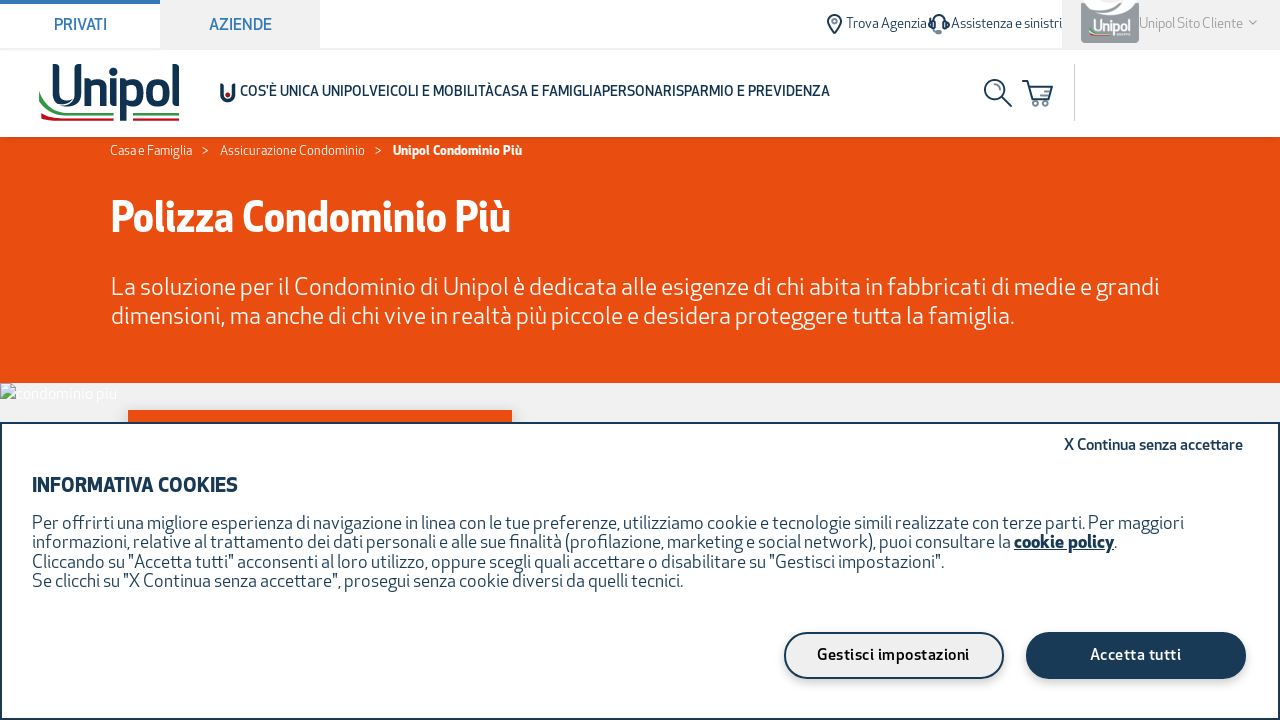

--- FILE ---
content_type: application/x-javascript;charset=utf-8
request_url: https://smetrics.unipolsai.it/id?d_visid_ver=5.5.0&d_fieldgroup=A&mcorgid=E344E271567ABA6C7F000101%40AdobeOrg&mid=14301871237823062697266647782267110256&ts=1769611810361
body_size: -39
content:
{"mid":"14301871237823062697266647782267110256"}

--- FILE ---
content_type: application/javascript; charset=UTF-8
request_url: https://www.unipol.it/_next/static/chunks/pages/%5B...slugs%5D-420dfd1718ac976c.js
body_size: 894
content:
(self.webpackChunknext=self.webpackChunknext||[]).push([[640],{833:function(n,e,t){(window.__NEXT_P=window.__NEXT_P||[]).push(["/[...slugs]",function(){return t(9328)}])},9328:function(n,e,t){"use strict";t.r(e),t.d(e,{__N_SSG:function(){return c},default:function(){return f}}),t(2657);var u=t(8081),o=t(2918),r=t.n(o),i=t(1277);let s=t.n(i)()(()=>t.e(563).then(t.bind(t,1563)),{loadableGenerated:{webpack:()=>[1563]}});var c=!0,f=function(){let n=arguments.length>0&&void 0!==arguments[0]?arguments[0]:{};if(0===Object.keys(n).length)return(0,u.jsx)("div",{});{let{pageProps:e={},errorCode:t}=n;return t?(0,u.jsx)(r(),{statusCode:t}):(0,u.jsx)(s,{...e})}}},2918:function(n,e,t){n.exports=t(9992)}},function(n){"function"==typeof n.x?n.x():console.warn("[Module Federation] __webpack_require__.x is not a function, skipping startup extension"),_N_E=Promise.all([n.f.consumes||function(n,e){},n.f.remotes||function(n,e){}].reduce(function(n,e){return e("640",n),n},[])).then(function(){return n.X(0,[277,888,774,179],function(){return n(n.s=833)})})}]);
//# sourceMappingURL=[...slugs]-420dfd1718ac976c.js.map

--- FILE ---
content_type: image/svg+xml
request_url: https://www.unipol.it/NextAssets/icons/restyling_pu/w_risparmio_previdenza.svg
body_size: 1928
content:
<svg width="40" height="40" viewBox="0 0 40 40" fill="none" xmlns="http://www.w3.org/2000/svg">
<path fill-rule="evenodd" clip-rule="evenodd" d="M10.8112 6.20499C10.2885 6.20499 9.86475 6.62872 9.86475 7.15143C9.86475 7.67413 10.2885 8.09787 10.8112 8.09787H12.1564V12.7795C12.1564 14.7889 13.0595 16.2218 14.2946 17.3682C15.2288 18.2353 16.3759 18.9567 17.4695 19.6446C17.659 19.7638 17.8469 19.8819 18.0318 19.9997C17.8458 20.1178 17.6568 20.2363 17.4662 20.3559C16.3712 21.0428 15.2232 21.7628 14.2884 22.6289C13.0517 23.7747 12.148 25.2078 12.148 27.2205V31.9021H10.8112C10.2885 31.9021 9.86475 32.3258 9.86475 32.8485C9.86475 33.3713 10.2885 33.795 10.8112 33.795H28.7149C29.2376 33.795 29.6613 33.3713 29.6613 32.8485C29.6613 32.3258 29.2376 31.9021 28.7149 31.9021H27.3781V27.2205C27.3781 25.2111 26.475 23.7782 25.2399 22.6318C24.3057 21.7647 23.1586 21.0432 22.065 20.3554C21.8753 20.2361 21.6873 20.1178 21.5022 20C21.6889 19.8811 21.8786 19.7619 22.0699 19.6416C23.1628 18.9545 24.3084 18.2343 25.241 17.369C26.4759 16.2232 27.3781 14.7908 27.3781 12.7795V8.09787H28.7149C29.2376 8.09787 29.6613 7.67413 29.6613 7.15143C29.6613 6.62872 29.2376 6.20499 28.7149 6.20499H10.8112ZM14.0409 12.7795V8.09787H25.4768V10.7189C24.9764 10.9258 24.5192 11.2092 24.0906 11.4748L24.071 11.487C23.4686 11.8603 22.8937 12.2145 22.2148 12.4095C21.5466 12.6015 20.7624 12.6421 19.7527 12.3507C17.4305 11.6861 15.3241 12.7152 14.1108 13.5333C14.0653 13.2853 14.0409 13.0334 14.0409 12.7795ZM22.7187 14.2374C23.6694 13.9679 24.4349 13.4917 25.0812 13.0887C25.2139 13.0063 25.3395 12.9284 25.4608 12.8558C25.3252 14.3389 24.6347 15.3783 23.6544 16.2557C23.1001 16.7519 22.4536 17.1954 21.7573 17.6365C21.4803 17.8119 21.1912 17.9895 20.8974 18.17C20.5227 18.4002 20.1405 18.635 19.7667 18.8756C19.3759 18.6274 18.9583 18.3845 18.5384 18.1403L18.5205 18.1299C18.0293 17.8443 17.5341 17.5559 17.0582 17.2468C16.1918 16.6841 15.4145 16.0679 14.8748 15.3154C15.2655 15.0215 15.8355 14.6524 16.5089 14.3852C17.3255 14.0611 18.273 13.8949 19.2339 14.1687C20.6255 14.5682 21.7595 14.5094 22.7187 14.2374ZM14.0493 27.2289C14.0493 25.6637 14.8719 24.5244 16.0383 23.5607C16.6227 23.0778 17.2855 22.6461 17.9618 22.232C18.1871 22.094 18.4155 21.9571 18.6428 21.8208C19.0276 21.5902 19.4092 21.3614 19.7673 21.1327C20.1253 21.3614 20.5069 21.5902 20.8917 21.8208C21.119 21.9571 21.3474 22.094 21.5727 22.232C22.249 22.6461 22.9118 23.0778 23.4962 23.5607C24.6626 24.5244 25.4852 25.6637 25.4852 27.2289V31.9105H14.0493V27.2289Z" fill="white"/>
<path opacity="0.6" d="M18.8865 26.0027C18.9818 25.6061 19.1363 25.3219 19.3422 25.1328L19.344 25.1311C19.5786 24.9095 19.8889 24.7924 20.2927 24.7924C20.5142 24.7924 20.7641 24.8405 21.0444 24.9404C21.3829 25.0611 21.7909 24.9325 21.9506 24.5793C22.0924 24.2657 21.9791 23.8622 21.6241 23.7273C21.214 23.5714 20.7706 23.4945 20.2927 23.4945C19.4989 23.4945 18.8416 23.7285 18.322 24.2151C17.8073 24.6971 17.566 25.3609 17.4108 26.0027H17.2165C16.9149 26.0027 16.6704 26.2472 16.6704 26.5488C16.6704 26.8504 16.9149 27.0948 17.2165 27.0948H17.3108V27.375H17.2127C16.9132 27.375 16.6704 27.6178 16.6704 27.9173C16.6704 28.2167 16.9132 28.4595 17.2127 28.4595H17.4129C17.5738 29.1951 17.8852 29.7801 18.3645 30.1978C18.87 30.645 19.5263 30.861 20.3156 30.861C20.76 30.861 21.1657 30.8016 21.5343 30.6757C21.7847 30.5902 21.9252 30.3501 21.9252 30.1078C21.9252 29.6503 21.4707 29.3715 21.0662 29.465C20.8278 29.52 20.5955 29.5478 20.369 29.5478C19.9361 29.5478 19.6066 29.4366 19.3638 29.2296C19.1608 29.0566 19.0041 28.8046 18.9032 28.4595H20.1403C20.4397 28.4595 20.6825 28.2167 20.6825 27.9173C20.6825 27.6178 20.4397 27.375 20.1403 27.375H18.7765V27.0948H20.4338C20.7354 27.0948 20.9798 26.8504 20.9798 26.5488C20.9798 26.2472 20.7354 26.0027 20.4338 26.0027H18.8865Z" fill="white"/>
</svg>


--- FILE ---
content_type: image/svg+xml
request_url: https://www.unipol.it/NextAssets/icons/restyling_pu/w_casa_famiglia.svg
body_size: 1052
content:
<svg width="40" height="40" viewBox="0 0 40 40" fill="none" xmlns="http://www.w3.org/2000/svg">
<path d="M37.71 21.29L20.71 4.29C20.32 3.9 19.69 3.9 19.3 4.29L2.29 21.29C1.9 21.68 1.9 22.31 2.29 22.7C2.68 23.09 3.31 23.09 3.7 22.7L6.7 19.7V34.29C6.7 34.84 7.15 35.29 7.7 35.29H32.29C32.84 35.29 33.29 34.84 33.29 34.29V19.71L36.29 22.71C36.49 22.91 36.74 23 37 23C37.26 23 37.51 22.9 37.71 22.71C38.1 22.32 38.1 21.69 37.71 21.3V21.29ZM31.29 33.29H8.71V17.71L20 6.41L31.29 17.7V33.29Z" fill="white"/>
<path opacity="0.6" d="M27.97 20.89C27.97 20.82 27.98 20.75 27.97 20.67C27.74 18.01 25.73 16.08 23.18 16.08C22.18 16.08 21.26 16.4 20.46 17.02C20.23 17.2 20.03 17.39 19.85 17.58C19.67 17.39 19.46 17.2 19.24 17.02C18.47 16.42 17.6 16.11 16.58 16.08C16.55 16.08 16.52 16.08 16.49 16.08C13.96 16.08 11.95 18.01 11.72 20.67C11.72 20.73 11.72 20.8 11.72 20.87C11.72 20.98 11.72 21.08 11.72 21.19C11.72 24.16 13.95 26.09 17.05 28.73C17.09 28.77 17.12 28.81 17.16 28.84C17.68 29.28 18.27 29.79 18.88 30.32C19.14 30.55 19.48 30.68 19.83 30.68C19.83 30.68 19.84 30.68 19.85 30.68C20.2 30.68 20.54 30.55 20.8 30.32C21.4 29.8 21.98 29.3 22.52 28.84C22.55 28.81 22.58 28.78 22.62 28.74C25.73 26.09 27.97 24.16 27.97 21.18C27.97 21.08 27.97 20.98 27.97 20.88V20.89ZM21.26 27.29C21.26 27.29 21.2 27.35 21.16 27.39C20.75 27.74 20.31 28.12 19.84 28.52C19.38 28.12 18.94 27.75 18.54 27.4C18.5 27.36 18.47 27.32 18.43 27.29C15.33 24.65 13.71 23.18 13.71 21.2C13.71 21.09 13.71 20.99 13.72 20.88C13.72 20.82 13.72 20.77 13.72 20.71C13.92 19.16 15.03 18.09 16.39 18.08C16.42 18.08 16.47 18.08 16.51 18.08C17.07 18.08 17.56 18.25 18.01 18.6C18.47 18.96 18.79 19.43 18.97 19.76C19.32 20.4 20.37 20.4 20.72 19.76C20.9 19.43 21.22 18.96 21.68 18.6C22.13 18.25 22.63 18.08 23.2 18.08C24.64 18.08 25.76 19.15 25.96 20.69C25.96 20.75 25.96 20.81 25.96 20.86C25.96 20.97 25.97 21.08 25.97 21.19C25.97 23.17 24.35 24.64 21.25 27.28L21.26 27.29Z" fill="white"/>
</svg>


--- FILE ---
content_type: application/javascript; charset=UTF-8
request_url: https://www.unipol.it/_next/static/cVZCIcyh_6hiMIVYCC0Rg/_buildManifest.js
body_size: 746
content:
self.__BUILD_MANIFEST=function(a){return{__rewrites:{afterFiles:[],beforeFiles:[{has:a,source:"/configuratore-pet/:path*",destination:a},{has:a,source:"/configuratore-viaggi/:path*",destination:a},{has:a,source:"/configuratore-casa/:path*",destination:a},{has:a,source:"/preventivatore-auto/:path*",destination:a},{has:a,source:"/preventivatore-moto/:path*",destination:a},{has:a,source:"/configuratore-infortuni/:path*",destination:a},{has:a,source:"/configuratore-viaggi/configuratore-viaggi-form",destination:a},{has:a,source:"/configuratore-pet/configuratore-pet-form",destination:a},{has:a,source:"/configuratore-casa/configuratore-casa-form-app",destination:a},{has:a,source:"/configuratore-pet",destination:a},{has:a,source:"/configuratore-casa",destination:a},{has:a,source:"/configuratore-casa/configuratore-casa-form",destination:a},{has:a,source:"/configuratore-viaggi/configuratore-viaggi-form-app",destination:a},{has:a,source:"/configuratore-viaggi",destination:a},{has:a,source:"/configuratore-pet/configuratore-pet-form-app",destination:a},{has:a,source:"/web/commons/config/network.config.json",destination:"/api/network-config"},{has:a,source:"/.well-known/apple-app-site-association",destination:"/.well-known/apple-app-site-association.json"}],fallback:[]},"/404":["static/chunks/pages/404-bb1b0fdabcc037ca.js"],"/UnipolSaiWCMExtensionsWAR/SiteMap.xml":["static/chunks/pages/UnipolSaiWCMExtensionsWAR/SiteMap.xml-f8b70ee329ea9f3c.js"],"/_error":["static/chunks/pages/_error-6c07ae83e69e76c3.js"],"/[...slugs]":["static/chunks/pages/[...slugs]-420dfd1718ac976c.js"],sortedPages:["/404","/UnipolSaiWCMExtensionsWAR/SiteMap.xml","/_app","/_error","/[...slugs]"]}}(void 0),self.__BUILD_MANIFEST_CB&&self.__BUILD_MANIFEST_CB();

--- FILE ---
content_type: image/svg+xml
request_url: https://www.unipol.it/NextAssets/icons/restyling_pu/b_carrello.svg
body_size: 921
content:
<svg width="40" height="40" viewBox="0 0 40 40" fill="none" xmlns="http://www.w3.org/2000/svg">
<path opacity="0.6" d="M19.03 27.3499H15.74C14.69 27.9299 13.97 29.0399 13.97 30.3199C13.97 32.1999 15.5 33.7399 17.39 33.7399C19.28 33.7399 20.81 32.2099 20.81 30.3199C20.81 29.0399 20.09 27.9299 19.04 27.3499H19.03ZM17.38 31.7399C16.6 31.7399 15.96 31.1099 15.96 30.3199C15.96 29.5299 16.59 28.8999 17.38 28.8999C18.17 28.8999 18.8 29.5299 18.8 30.3199C18.8 31.1099 18.17 31.7399 17.38 31.7399ZM28.86 27.3499H25.57C24.52 27.9299 23.8 29.0399 23.8 30.3199C23.8 32.1999 25.33 33.7399 27.22 33.7399C29.11 33.7399 30.64 32.2099 30.64 30.3199C30.64 29.0399 29.92 27.9299 28.87 27.3499H28.86ZM27.21 31.7399C26.43 31.7399 25.79 31.1099 25.79 30.3199C25.79 29.5299 26.42 28.8999 27.21 28.8999C28 28.8999 28.63 29.5299 28.63 30.3199C28.63 31.1099 28 31.7399 27.21 31.7399ZM22.91 21.4399H30.73L30.18 23.4399H22.91C22.36 23.4399 21.91 22.9899 21.91 22.4399C21.91 21.8899 22.36 21.4399 22.91 21.4399ZM31.84 17.4399L31.29 19.4399H26.93C26.38 19.4399 25.93 18.9899 25.93 18.4399C25.93 17.8899 26.38 17.4399 26.93 17.4399H31.84Z" fill="#193A56"/>
<path d="M34.71 13.11C34.52 12.86 34.23 12.72 33.91 12.72H11.74L10.33 7.73C10.21 7.3 9.82 7 9.37 7H5C4.45 7 4 7.45 4 8C4 8.55 4.45 9 5 9H8.61L10.02 13.98L13.52 26.61C13.64 27.04 14.03 27.34 14.48 27.34H30.42C30.87 27.34 31.26 27.04 31.38 26.61L34.88 13.98C34.96 13.68 34.9 13.36 34.71 13.11ZM29.65 25.35H15.25L12.3 14.72H32.6L31.85 17.44L31.3 19.44L30.75 21.44L30.2 23.44L29.67 25.35H29.65Z" fill="#193A56"/>
</svg>


--- FILE ---
content_type: image/svg+xml
request_url: https://www.unipol.it/NextAssets/icons/restyling_pu/b_servizio_clienti.svg
body_size: 1056
content:
<svg width="24" height="24" viewBox="0 0 24 24" fill="none" xmlns="http://www.w3.org/2000/svg">
<path opacity="0.6" d="M14.81 20.14C14.81 21.32 13.85 22.28 12.67 22.28H10.38C9.44002 22.28 8.65002 21.67 8.36002 20.83C6.30002 20.14 5.51002 18.36 5.33002 17.12C5.60002 17.21 5.88002 17.26 6.17002 17.26C6.59002 17.26 6.98002 17.16 7.33002 16.99C7.43002 17.52 7.74002 18.38 8.68002 18.82C9.07002 18.31 9.68002 17.98 10.37 17.98H12.66C13.84 17.98 14.8 18.94 14.8 20.12L14.81 20.14Z" fill="#193A56"/>
<path d="M20.04 9.45001C19.75 8.97001 19.27 8.59001 18.7 8.40001C18.53 4.85001 15.6 2.01001 12 2.01001C8.4 2.01001 5.59 4.74001 5.31 8.19001C4.91 8.32001 4.57 8.54001 4.29 8.82001V6.59001C4.29 6.04001 3.84 5.59001 3.29 5.59001C2.74 5.59001 2.29 6.04001 2.29 6.59001V9.99001C1.51 10.63 1 11.58 1 12.67C1 14.41 2.29 15.84 3.96 16.09C4.26 16.58 4.74 16.96 5.33 17.15C5.6 17.24 5.88 17.29 6.17 17.29C6.59 17.29 6.98 17.19 7.33 17.02C8.14 16.63 8.71 15.87 8.71 14.97V10.36C8.71 9.46001 8.14 8.69001 7.32 8.31001C7.54 5.91001 9.54 4.02001 11.99 4.02001C14.44 4.02001 16.57 6.02001 16.68 8.52001C15.85 8.90001 15.27 9.68001 15.27 10.58V15.19C15.27 16.47 16.41 17.51 17.81 17.51C18.77 17.51 19.59 17.02 20.02 16.31C21.69 16.06 22.98 14.63 22.98 12.89C22.98 11.15 21.69 9.72001 20.02 9.47001L20.04 9.45001ZM3.63 13.86C3.25 13.59 3 13.15 3 12.65C3 12.15 3.25 11.71 3.63 11.44V13.85V13.86ZM6.71 14.96C6.71 15.09 6.49 15.28 6.17 15.28C5.85 15.28 5.63 15.09 5.63 14.96V10.35C5.63 10.22 5.85 10.03 6.17 10.03C6.49 10.03 6.71 10.22 6.71 10.35V14.96ZM18.37 15.17C18.37 15.3 18.15 15.49 17.83 15.49C17.51 15.49 17.29 15.3 17.29 15.17V10.56C17.29 10.43 17.51 10.24 17.83 10.24C18.15 10.24 18.37 10.43 18.37 10.56V15.17ZM20.37 14.07V11.66C20.75 11.93 21 12.37 21 12.87C21 13.37 20.75 13.81 20.37 14.08V14.07Z" fill="#193A56"/>
</svg>


--- FILE ---
content_type: application/javascript; charset=UTF-8
request_url: https://www.unipol.it/_next/static/chunks/563.8690033b26ae5ff9.js
body_size: 11476
content:
(self.webpackChunknext=self.webpackChunknext||[]).push([[563],{4184:function(e,n){var t;!function(){"use strict";var o={}.hasOwnProperty;function i(){for(var e=[],n=0;n<arguments.length;n++){var t=arguments[n];if(t){var r=typeof t;if("string"===r||"number"===r)e.push(t);else if(Array.isArray(t)){if(t.length){var a=i.apply(null,t);a&&e.push(a)}}else if("object"===r){if(t.toString!==Object.prototype.toString&&!t.toString.toString().includes("[native code]")){e.push(t.toString());continue}for(var s in t)o.call(t,s)&&t[s]&&e.push(s)}}}return e.join(" ")}e.exports?(i.default=i,e.exports=i):void 0!==(t=(function(){return i}).apply(n,[]))&&(e.exports=t)}()},8804:function(e,n,t){"use strict";t.r(n),t.d(n,{default:function(){return _}});var o=t(8081);t(2657);var i=t(8444),r=t(4099),a=t(2729),s=t(5930);function l(){let e=(0,a._)(["\n  box-shadow: #eee 0 2px 10px;\n  margin: 20px auto;\n  padding: 0;\n  border: 1px solid #ccc;\n  background-color: #fff;\n"]);return l=function(){return e},e}function c(){let e=(0,a._)(["\n  padding: 20px;\n  overflow: auto;\n  position: relative;\n"]);return c=function(){return e},e}function d(){let e=(0,a._)(["\n  left: 30px;\n  position: absolute;\n  top: 20px;\n"]);return d=function(){return e},e}function p(){let e=(0,a._)(["\n  margin: 0 10px 0 85px;\n"]);return p=function(){return e},e}function f(){let e=(0,a._)(["\n  font-size: calc(1.375rem + 1.5vw);\n  font-family: Unipol;\n"]);return f=function(){return e},e}function m(){let e=(0,a._)(["\n  margin-top: 0;\n  margin-bottom: 1rem;\n  font-family: Unipol;\n"]);return m=function(){return e},e}let u=s.default.div(l()),g=s.default.div(c()),h=s.default.img(d()),x=s.default.div(p()),w=s.default.div(f()),y=s.default.p(m()),b=e=>{let{message:n,children:t}=e;return(0,o.jsx)(u,{children:(0,o.jsxs)(g,{children:[(0,o.jsx)(h,{src:"/NextAssets/icons/iconWarningLarge.gif",alt:"Warning",title:"Warning"}),(0,o.jsxs)(x,{children:[(0,o.jsx)(w,{children:"Avvertenza"}),(0,o.jsx)(y,{children:n}),t]})]})})},v=e=>{let{errorMessage:n}=e;return(0,o.jsx)("div",{"data-error":"remote-error",style:{display:r.Helpers.EnvironmentHelper.isLocalEnvironment()?"inherit":"none"},children:(0,o.jsx)(b,{message:"Trovata configurazione non valida. Contattare l'amministratore",children:n&&(0,o.jsx)("div",{style:{display:r.Helpers.EnvironmentHelper.isLocalEnvironment()?"inherit":"none"},suppressHydrationWarning:!0,dangerouslySetInnerHTML:{__html:String(n).replaceAll("\n","<br/>")}})})})};var _=function(e){let n={tpdHeaderRemote:"tpdHeader",tpdFooterRemote:"tpdFooter"};return t=>{let{componentProps:a,attributes:s={}}=t;try{if(a){if("errorMessage"in a)throw Error(a.errorMessage);if(n[a.__mfeName__]&&(a.__mfeName__=n[a.__mfeName__]),r.Providers.RemoteService.getInstance().isAvailableRemote(a.__mfeName__)){let n=i.U.getClientSideRemoteProps({...a,attributes:s});return(0,o.jsx)(e,{...n})}throw Error("It is not available ".concat(a.__mfeName__))}throw Error("componentProps is null or undefined")}catch(e){return(0,o.jsx)(v,{errorMessage:e})}}}(r.ReactMFE.Remote)},1563:function(e,n,t){"use strict";t.r(n),t.d(n,{default:function(){return eE}});var o=t(8081),i=t(2657),r=t(4099),a=t(8804),s=t(4184),l=t.n(s);let c=i.createContext({prefixes:{},breakpoints:["xxl","xl","lg","md","sm","xs"],minBreakpoint:"xs"}),{Consumer:d,Provider:p}=c;function f(e,n){let{prefixes:t}=(0,i.useContext)(c);return e||t[n]||n}function m(){let{breakpoints:e}=(0,i.useContext)(c);return e}function u(){let{minBreakpoint:e}=(0,i.useContext)(c);return e}let g=i.forwardRef((e,n)=>{let[{className:t,...i},{as:r="div",bsPrefix:a,spans:s}]=function(e){let{as:n,bsPrefix:t,className:o,...i}=e;t=f(t,"col");let r=m(),a=u(),s=[],c=[];return r.forEach(e=>{let n,o,r;let l=i[e];delete i[e],"object"==typeof l&&null!=l?{span:n,offset:o,order:r}=l:n=l;let d=e!==a?"-".concat(e):"";n&&s.push(!0===n?"".concat(t).concat(d):"".concat(t).concat(d,"-").concat(n)),null!=r&&c.push("order".concat(d,"-").concat(r)),null!=o&&c.push("offset".concat(d,"-").concat(o))}),[{...i,className:l()(o,...s,...c)},{as:n,bsPrefix:t,spans:s}]}(e);return(0,o.jsx)(r,{...i,ref:n,className:l()(t,!s.length&&a)})});g.displayName="Col";let h=i.forwardRef((e,n)=>{let{bsPrefix:t,className:i,as:r="div",...a}=e,s=f(t,"row"),c=m(),d=u(),p="".concat(s,"-cols"),g=[];return c.forEach(e=>{let n;let t=a[e];delete a[e],null!=t&&"object"==typeof t?{cols:n}=t:n=t,null!=n&&g.push("".concat(p).concat(e!==d?"-".concat(e):"","-").concat(n))}),(0,o.jsx)(r,{ref:n,...a,className:l()(i,s,...g)})});h.displayName="Row";let x=i.forwardRef((e,n)=>{let{bsPrefix:t,fluid:i,as:r="div",className:a,...s}=e,c=f(t,"container");return(0,o.jsx)(r,{ref:n,...s,className:l()(a,i?"".concat(c).concat("string"==typeof i?"-".concat(i):"-fluid"):c)})});x.displayName="Container",x.defaultProps={fluid:!1};let w=e=>{let n=n=>{let{id:t,responsive:i}=n,r=(0,o.jsx)(e,{...n});if(i&&Object.keys(i).length>0){let{small:e,medium:n,large:a,attributes:s={}}=i;r=(0,o.jsx)(g,{...s,"data-id":t,xs:e||12,md:n||12,lg:a||12,children:r})}return r},t="ResponsiveElement(".concat(e.displayName||e.name||"ResponsiveElementHOC",")");return n.displayName=t,n},y=w(function(e){let{componentProps:{id:n,__cms_template_html__:t},attributes:i={}}=e;return(0,o.jsx)("div",{"data-id":n,...i,suppressHydrationWarning:!0,dangerouslySetInnerHTML:{__html:t}})}),b=w(a.default),v=w(e=>{let{id:n,children:t=[],responsive:r,attributes:a={}}=e,s=t.map(n=>(0,i.createElement)(P,{...e,...n,key:n.id}));return r&&Object.keys(r).length>0?(0,o.jsx)(h,{...a,className:l()("g-0",a.className),children:s}):(0,o.jsx)("div",{...a,"data-id":n,children:s})}),_={[r.Providers.PageLayouts.TreePage.TREE_PAGE_LAYOUT_ELEMENT_TYPES.NODE]:v,[r.Providers.PageLayouts.TreePage.TREE_PAGE_LAYOUT_ELEMENT_TYPES.REMOTE]:b,[r.Providers.PageLayouts.TreePage.TREE_PAGE_LAYOUT_ELEMENT_TYPES.CMS_TEMPLATE]:y},E=e=>{let{id:n,type:t}=e;return(0,o.jsx)("div",{children:"Error: The Element with ID '".concat(n,"' and type '").concat(t,"' is not handle!")})};function P(e){let n=e.type in _?_[e.type]:E;return(0,o.jsx)(n,{...e})}var j=t(1277),N=t.n(j),T=t(7462),A=i.useLayoutEffect;function C(){return!0}var S=function(e){var n=(0,i.useRef)(null),t=(0,i.useReducer)(C,!1),o=t[0],r=t[1],a=e.noWrapper,s=e.ssrOnly,l=e.whenIdle,c=e.whenVisible,d=e.promise,p=e.on,f=void 0===p?[]:p,m=e.children,u=e.didHydrate,g=function(e,n){if(null==e)return{};var t={};for(var o in e)if(({}).hasOwnProperty.call(e,o)){if(-1!==n.indexOf(o))continue;t[o]=e[o]}return t}(e,["noWrapper","ssrOnly","whenIdle","whenVisible","promise","on","children","didHydrate"]);A(function(){n.current.hasChildNodes()||r()},[]),(0,i.useEffect)(function(){o&&u&&u()},[o]),(0,i.useEffect)(function(){if(!s&&!o){var e=n.current,t=[];if(d&&d.then(r,r),c){var i=a?e:e.firstElementChild;if(!i||"undefined"==typeof IntersectionObserver)return r();var p=new IntersectionObserver(function(e){e.forEach(function(e){(e.isIntersecting||e.intersectionRatio>0)&&r()})},"object"==typeof c?c:{rootMargin:"250px"});p.observe(i),t.push(function(){p.disconnect()})}if(l){if("undefined"!=typeof requestIdleCallback){var m=requestIdleCallback(r,{timeout:500});t.push(function(){cancelIdleCallback(m)})}else{var u=setTimeout(r,2e3);t.push(function(){clearTimeout(u)})}}return[].concat(f).forEach(function(n){e.addEventListener(n,r,{once:!0,passive:!0}),t.push(function(){e.removeEventListener(n,r,{})})}),function(){t.forEach(function(e){e()})}}},[o,f,s,l,c,u,d,a]);var h="string"==typeof a?a:"div";return o?a?m:(0,i.createElement)(h,(0,T.Z)({ref:n,style:{display:"contents"}},g),m):(0,i.createElement)(h,(0,T.Z)({},g,{ref:n,suppressHydrationWarning:!0,dangerouslySetInnerHTML:{__html:""}}))};let L=N()(()=>Promise.resolve().then(t.bind(t,8804)),{loadableGenerated:{webpack:()=>[8804]}}),O=e=>{let{placement:{component:n,content:t}}=e,i={...t,__mfeName__:n},a=r.Helpers.EnvironmentHelper.isClientSide()&&(navigator.userAgent.includes("Google PageSpeed Insights")||navigator.userAgent.includes("Chrome-Lighthouse")||["tpdRichTextConSfondo","tpdAreeDiGaranzia","tpdNuovoLancioPreventivatori"].includes(i.__mfeName__));return["tpdPreventivatoreStickyContainer","tpdAdobeTargetContainer"].includes(i.__mfeName__)?(0,o.jsx)(L,{componentProps:r.Helpers.RemoteHelper.getComponentPropsBy(i,e)}):(0,o.jsx)(S,{ssrOnly:a,whenVisible:!a,children:(0,o.jsx)(L,{componentProps:r.Helpers.RemoteHelper.getComponentPropsBy(i)})})},M=e=>{let{placements:n,...t}=e;return n.reduce((e,n)=>{let a=r.Helpers.normalizeKey(n.slot);return a in e?Array.isArray(e[a])?{...e,[a]:[...e[a],(0,i.createElement)(O,{...t,placement:n,key:n.component+"array-placement"})]}:{...e,[a]:[e[a],(0,i.createElement)(O,{...t,placement:n,key:n.component+"placement"})]}:{...e,[a]:(0,o.jsx)(O,{...t,placement:n})}},{})},H=e=>{let n=n=>{let t={...n,CMSPlacements:M(n)};return(0,o.jsx)(e,{...t})},t="CMSProxyLayout(".concat(e.displayName||e.name||"CMSProxyLayoutHOC",")");return n.displayName=t,n},I=H(function(e){let{CMSPlacements:n}=e,t=r.Helpers.getNormalizedProps(n),i=Object.keys(n).filter(e=>e.match(/^Slot/)).sort((e,n)=>parseFloat(e.split("Slot")[1])-parseFloat(n.split("Slot")[1]));return(0,o.jsx)("div",{className:"single-column-layout",children:i.map(e=>(0,o.jsx)("div",{className:"single-column-layout__item",children:t(e)},"single-column-layout-".concat(e)))})});var R=t(2729),k=t(5930),U=t(4388),F=t.n(U);function z(){let e=(0,R._)(['\n  .mh-container {\n  }\n\n  .mh-header .mh-logo {\n    background: url(/UnipolSaiThemeDynamicWAR/themes/html/dynamicSpots/assets/images/header/unipolsai_tricolore.png);\n    width: 235px;\n    height: 75px;\n    background-repeat: no-repeat;\n    background-position: center;\n    background-size: contain;\n  }\n\n  .mh-container .mh-header {\n    width: 80%;\n    margin: 0 auto;\n    padding-bottom: 15px;\n    padding-top: 15px;\n  }\n\n  .mh-container .mh-banner-top {\n    padding: 50px 0;\n    background-color: rgb(233, 78, 16);\n  }\n\n  .mh-container .mh-banner-top .mh-banner-title {\n    font-size: 30px;\n    font-family: "Unipol Medium";\n    color: white;\n    width: 80%;\n    margin: 0 auto;\n    text-transform: uppercase;\n  }\n\n  .mh-container .mh-body {\n    width: 80%;\n    margin: 0 auto;\n    margin-bottom: 60px;\n  }\n\n  .mh-container .mh-body .mh-steps {\n    border-bottom: 1px solid rgb(216, 216, 216);\n    margin-bottom: 80px;\n  }\n\n  .mh-container .mh-body .mh-steps .mh-title {\n    padding: 20px 0;\n    font-size: 24px;\n    color: rgb(25, 58, 86);\n    font-family: "Unipol";\n    font-weight: 400;\n  }\n\n  .mh-container .mh-body .mh-steps .mh-line {\n    width: 30%;\n    border-bottom: 5px solid rgb(25, 58, 86);\n  }\n\n  .mh-container .mh-body .mh-wrapper-content {\n    display: flex;\n    justify-content: space-evenly;\n  }\n\n  .mh-container .mh-body .mh-wrapper-content .mh-wrapper-left {\n    width: 517px;\n    background-color: #7c848a;\n    display: flex;\n    align-items: center;\n    font-size: 50px;\n    text-transform: uppercase;\n    justify-content: center;\n    color: white;\n\n    @media only screen and (max-width: 1280px) {\n      max-width: 100%;\n    }\n  }\n\n  .mh-container .mh-body .mh-wrapper-content .mh-wrapper-right {\n  }\n\n  .mh-container .mh-footer {\n  }\n\n  .mh-container .mh-footer .mh-privacy {\n    width: 70%;\n    margin: 0 auto;\n    color: rgb(25, 58, 86);\n    font-family: "Unipol";\n    margin-bottom: 60px;\n  }\n\n  .mh-container .mh-footer .mh-wrapper-banner .mh-banner-bottom {\n    color: white;\n    font-size: 16px;\n    font-family: "Unipol Medium";\n    display: flex;\n    flex-direction: row;\n    padding: 30px 0;\n    width: 80%;\n    margin: 0 auto;\n    text-transform: uppercase;\n    flex-wrap: wrap;\n    justify-content: space-between;\n  }\n\n  .mh-container .mh-footer .mh-wrapper-banner {\n    background-color: rgb(25, 58, 86);\n    margin-bottom: 60px;\n  }\n\n  .mh-container .mh-footer .mh-business {\n    color: rgb(155, 155, 155);\n    font-family: "Unipol";\n    font-size: 16px;\n    width: 80%;\n    margin: 0 auto;\n    margin-bottom: 60px;\n  }\n\n  .mh-container .mh-footer .mh-business span {\n    font-family: "Unipol Medium";\n  }\n\n  .mh-container\n  .mh-footer\n  .mh-wrapper-banner\n  .mh-banner-bottom\n  .mh-banner-bottom-elm {\n    width: 30%;\n    text-align: center;\n  }\n\n  .mh-container\n  .mh-body\n  .mh-wrapper-content\n  .mh-wrapper-right\n  .mh-wr-container {\n    display: flex;\n    flex-direction: column;\n    max-width: 517px;\n\n    @media only screen and (max-width: 1280px) {\n      max-width: 100%;\n    }\n  }\n\n  .mh-container .mh-footer .mh-preview-app {\n    display: flex;\n    height: 50px;\n    align-items: center;\n    background-color: #f0f0f0;\n    padding: 0 20px;\n    font-family: "Unipol Medium";\n    position: fixed;\n    text-decoration: underline;\n    /* Safari */\n    bottom: 0;\n    left: 0;\n    width: 100%;\n  }\n\n  @media only screen and (max-width: 1280px) {\n    .mh-container .mh-header {\n      margin-bottom: 0px;\n      margin-top: 0px;\n    }\n\n    .mh-header .mh-logo {\n      width: 150px;\n      height: 60px;\n    }\n\n    .mh-container .mh-body .mh-wrapper-content .mh-wrapper-left {\n      height: 500px;\n      width: 100%;\n      margin-bottom: 20px;\n    }\n\n    .mh-container .mh-body .mh-wrapper-content {\n      flex-direction: column;\n    }\n  }\n\n  @media only screen and (max-width: 768px) {\n    .mh-container .mh-footer .mh-wrapper-banner .mh-banner-bottom {\n      flex-direction: column;\n      align-items: center;\n      width: 100%;\n      row-gap: 20px;\n    }\n\n    .mh-container\n    .mh-footer\n    .mh-wrapper-banner\n    .mh-banner-bottom\n    .mh-banner-bottom-elm {\n      width: 100%;\n    }\n  }\n']);return z=function(){return e},e}let Y=H(function(e){let{CMSPlacements:n}=e,t=r.Helpers.getNormalizedProps(n)(r.Providers.PageLayouts.CmsPage.Layouts.CONFIGURATORE_CASA_FORM_LAYOUT_PLACEMENT_TYPE.BOX_REASON_WHY);return(0,o.jsx)(D,{className:"configuratore-casa-form-layout",children:(0,o.jsxs)("div",{className:"mh-container",children:[(0,o.jsx)("div",{className:"mh-header",children:(0,o.jsx)("div",{className:"mh-logo"})}),(0,o.jsx)("div",{className:"mh-banner-top",children:(0,o.jsxs)("div",{className:"mh-banner-title",children:["$",r.Helpers.BrandNameHelper.brandName()," Casa&Servizi"]})}),(0,o.jsxs)("div",{className:"mh-body",children:[(0,o.jsxs)("div",{className:"mh-steps",children:[(0,o.jsx)("div",{className:"mh-title",children:"Scopri l'offerta giusta per te in pochi click"}),(0,o.jsx)("div",{className:"mh-line"})]}),(0,o.jsxs)("div",{className:"mh-wrapper-content",children:[(0,o.jsx)("div",{className:"mh-wrapper-left",children:"facsimile"}),(0,o.jsx)("div",{className:"mh-wrapper-right",children:(0,o.jsx)("div",{className:"mh-wr-container",children:t})})]})]}),(0,o.jsxs)("div",{className:"mh-footer",children:[(0,o.jsxs)("div",{className:"mh-privacy",children:["Iniziativa ",(0,o.jsx)("strong",{children:"Pi\xf93"}),"valida dal 01/06/2022 al 30/04/2023, per la sottoscrizione di nuovi contratti. Sconto del 15% in base alle garanzie scelte, per maggiori dettagli\xa0",(0,o.jsx)(F(),{href:"/casa/assicurazione-casa/polizza-casa-servizi",children:(0,o.jsx)("a",{children:"clicca qui"})}),".",(0,o.jsx)("br",{}),(0,o.jsx)("br",{}),(0,o.jsx)("strong",{children:"Messaggio pubblicitario."})," Prima della sottoscrizione leggere il set informativo su",(0,o.jsx)(F(),{href:"/homepage",children:(0,o.jsxs)("a",{children:["www.$",r.Helpers.BrandNameHelper.urlName(),".it"]})}),". Le garanzie sono soggette a limitazioni, esclusioni e condizioni di operativit\xe0 e alcune sono prestate solo in abbinamento con altre."]}),(0,o.jsx)("div",{className:"mh-wrapper-banner",children:(0,o.jsxs)("div",{className:"mh-banner-bottom",children:[(0,o.jsx)("div",{className:"mh-banner-bottom-elm",children:"privacy"}),(0,o.jsx)("div",{className:"mh-banner-bottom-elm",children:"informativa e gestione cookie"}),(0,o.jsx)("div",{className:"mh-banner-bottom-elm",children:"accesso area riservata ivass 41/2018"})]})}),(0,o.jsxs)("div",{className:"mh-business",children:[(0,o.jsxs)("span",{children:["$",r.Helpers.BrandNameHelper.brandName()," Assicurazioni S.p.A"]}),(0,o.jsx)("br",{}),"Sede Legale: Via Stalingrado, 45 40128 Bologna",(0,o.jsx)("br",{})," Telefono: 051 5076111 - Fax: 051 375349 - Mail Pec:",r.Helpers.BrandNameHelper.pec(),"@pec.unipol.it",(0,o.jsx)("br",{})," Capitale sociale € 2.031.456.338,00 - Registro delle Imprese di Bologna",(0,o.jsx)("br",{})," C.F. 00818570012 e P.IVA 03740811207"]})]})]})})}),D=k.default.div(z());function B(){let e=(0,R._)(['\n  .g-section,\n  .g-section>*,\n  .g-section>*: before,\n  .g-section>*: after,\n  .g-row>*,\n  .g-row>*: before,\n  .g-row>*: after,\n  .g-col>*,\n  .g-col>*: before,\n  .g-col>*: after,\n  .g-container>*,\n  .g-container>*: before,\n  .g-container>*:after {\n    list-style: none;\n    margin: 0;\n    padding: 0;\n    border: 0;\n    -webkit-box-sizing: border-box;\n    -moz-box-sizing: border-box;\n    box-sizing: border-box;\n  }\n  .g-row {\n    position: relative;\n    display: block;\n    text-align: left;\n  }\n  .g-col {\n    display: inline-block;\n    width: 100%;\n    vertical-align: top;\n  }\n  .g-row:after {\n    content: " ";\n    display: table;\n    width: 100%;\n  }\n  .g-row-content {\n    max-width: 1000px;\n  }\n  .g-row-gap {\n    padding-top: 3rem;\n  }\n  .g-row-center {\n    margin: 0 auto;\n  }\n  .g-section-content {\n    padding-top: 1rem;\n    padding-bottom: 1rem;\n    padding-left: 10px;\n    padding-right: 10px;\n  }\n  .g-col-whole {\n    width: 100%;\n  }\n  .g-col-0-of-12 {\n    width: 0%;\n  }\n  .g-col-1-of-12 {\n    width: 8.333333333333334%;\n  }\n  .g-col-2-of-12,\n  .g-col-1-of-6 {\n    width: 16.666666666666668%;\n  }\n  .g-col-3-of-12,\n  .g-col-1-of-4 {\n    width: 25%;\n  }\n  .g-col-4-of-12,\n  .g-col-1-of-3 {\n    width: 33.333333333333336%;\n  }\n  .g-col-5-of-12 {\n    width: 41.666666666666664%;\n  }\n  .g-col-6-of-12,\n  .g-col-1-of-2 {\n    width: 50%;\n  }\n  .g-col-7-of-12 {\n    width: 58.333333333333336%;\n  }\n  .g-col-8-of-12,\n  .g-col-2-of-3 {\n    width: 66.66666666666667%;\n  }\n  .g-col-9-of-12,\n  .g-col-3-of-4 {\n    width: 75%;\n  }\n  .g-col-10-of-12,\n  .g-col-5-of-6 {\n    width: 83.33333333333333%;\n  }\n  .g-col-11-of-12 {\n    width: 91.66666666666667%;\n  }\n  .g-col-12-of-12,\n  .g-col-1-of-1 {\n    width: 100%;\n  }\n  @media (max-width: 435px) {\n    .g-col.g-col-hidden {\n      display: none;\n    }\n  }\n  @media (min-width: 436px) {\n    .g-col-a-whole {\n      width: 100%;\n    }\n    .g-col-a-1-of-12 {\n      width: 8.333333333333334%;\n    }\n    .g-col-a-2-of-12,\n    .g-col-a-1-of-6 {\n      width: 16.666666666666668%;\n    }\n    .g-col-a-3-of-12,\n    .g-col-a-1-of-4 {\n      width: 25%;\n    }\n    .g-col-a-4-of-12,\n    .g-col-a-1-of-3 {\n      width: 33.333333333333336%;\n    }\n    .g-col-a-5-of-12 {\n      width: 41.666666666666664%;\n    }\n    .g-col-a-6-of-12,\n    .g-col-a-1-of-2 {\n      width: 50%;\n    }\n    .g-col-a-7-of-12 {\n      width: 58.333333333333336%;\n    }\n    .g-col-a-8-of-12,\n    .g-col-a-2-of-3 {\n      width: 66.66666666666667%;\n    }\n    .g-col-a-9-of-12,\n    .g-col-a-3-of-4 {\n      width: 75%;\n    }\n    .g-col-a-10-of-12,\n    .g-col-a-5-of-6 {\n      width: 83.33333333333333%;\n    }\n    .g-col-a-11-of-12 {\n      width: 91.66666666666667%;\n    }\n    .g-col-a-12-of-12,\n    .g-col-a-1-of-1 {\n      width: 100%;\n    }\n  }\n  @media (min-width: 436px) and(max-width: 600px) {\n    .g-col.g-col-a-hidden {\n      display: none;\n    }\n  }\n  @media (min-width: 601px) {\n    .g-col-b-whole {\n      width: 100%;\n    }\n    .g-col-b-1-of-12 {\n      width: 8.333333333333334%;\n    }\n    .g-col-b-2-of-12,\n    .g-col-b-1-of-6 {\n      width: 16.666666666666668%;\n    }\n    .g-col-b-3-of-12,\n    .g-col-b-1-of-4 {\n      width: 25%;\n    }\n    .g-col-b-4-of-12,\n    .g-col-b-1-of-3 {\n      width: 33.333333333333336%;\n    }\n    .g-col-b-5-of-12 {\n      width: 41.666666666666664%;\n    }\n    .g-col-b-6-of-12,\n    .g-col-b-1-of-2 {\n      width: 50%;\n    }\n    .g-col-b-7-of-12 {\n      width: 58.333333333333336%;\n    }\n    .g-col-b-8-of-12,\n    .g-col-b-2-of-3 {\n      width: 66.66666666666667%;\n    }\n    .g-col-b-9-of-12,\n    .g-col-b-3-of-4 {\n      width: 75%;\n    }\n    .g-col-b-10-of-12,\n    .g-col-b-5-of-6 {\n      width: 83.33333333333333%;\n    }\n    .g-col-b-11-of-12 {\n      width: 91.66666666666667%;\n    }\n    .g-col-b-12-of-12,\n    .g-col-b-1-of-1 {\n      width: 100%;\n    }\n  }\n  @media (min-width: 601px) and(max-width: 800px) {\n    .g-col.g-col-b-hidden {\n      display: none;\n    }\n  }\n  @media (min-width: 801px) {\n    .g-col-c-whole {\n      width: 100%;\n    }\n    .g-col-c-1-of-12 {\n      width: 8.333333333333334%;\n    }\n    .g-col-c-2-of-12,\n    .g-col-c-1-of-6 {\n      width: 16.666666666666668%;\n    }\n    .g-col-c-3-of-12,\n    .g-col-c-1-of-4 {\n      width: 25%;\n    }\n    .g-col-c-4-of-12,\n    .g-col-c-1-of-3 {\n      width: 33.333333333333336%;\n    }\n    .g-col-c-5-of-12 {\n      width: 41.666666666666664%;\n    }\n    .g-col-c-6-of-12,\n    .g-col-c-1-of-2 {\n      width: 50%;\n    }\n    .g-col-c-7-of-12 {\n      width: 58.333333333333336%;\n    }\n    .g-col-c-8-of-12,\n    .g-col-c-2-of-3 {\n      width: 66.66666666666667%;\n    }\n    .g-col-c-9-of-12,\n    .g-col-c-3-of-4 {\n      width: 75%;\n    }\n    .g-col-c-10-of-12,\n    .g-col-c-5-of-6 {\n      width: 83.33333333333333%;\n    }\n    .g-col-c-11-of-12 {\n      width: 91.66666666666667%;\n    }\n    .g-col-c-12-of-12,\n    .g-col-c-1-of-1 {\n      width: 100%;\n    }\n  }\n  @media (min-width: 801px) and(max-width: 896px) {\n    .g-col.g-col-c-hidden {\n      display: none;\n    }\n  }\n  @media (min-width: 897px) {\n    .g-col-d-whole {\n      width: 100%;\n    }\n    .g-col-d-1-of-12 {\n      width: 8.333333333333334%;\n    }\n    .g-col-d-2-of-12,\n    .g-col-d-1-of-6 {\n      width: 16.666666666666668%;\n    }\n    .g-col-d-3-of-12,\n    .g-col-d-1-of-4 {\n      width: 25%;\n    }\n    .g-col-d-4-of-12,\n    .g-col-d-1-of-3 {\n      width: 33.333333333333336%;\n    }\n    .g-col-d-5-of-12 {\n      width: 41.666666666666664%;\n    }\n    .g-col-d-6-of-12,\n    .g-col-d-1-of-2 {\n      width: 50%;\n    }\n    .g-col-d-7-of-12 {\n      width: 58.333333333333336%;\n    }\n    .g-col-d-8-of-12,\n    .g-col-d-2-of-3 {\n      width: 66.66666666666667%;\n    }\n    .g-col-d-9-of-12,\n    .g-col-d-3-of-4 {\n      width: 75%;\n    }\n    .g-col-d-10-of-12,\n    .g-col-d-5-of-6 {\n      width: 83.33333333333333%;\n    }\n    .g-col-d-11-of-12 {\n      width: 91.66666666666667%;\n    }\n    .g-col-d-12-of-12,\n    .g-col-d-1-of-1 {\n      width: 100%;\n    }\n  }\n  @media (min-width: 897px) and(max-width: 1024px) {\n    .g-col.g-col-d-hidden {\n      display: none;\n    }\n  }\n  @media (min-width: 1025px) {\n    .g-col-e-whole {\n      width: 100%;\n    }\n    .g-col-e-1-of-12 {\n      width: 8.333333333333334%;\n    }\n    .g-col-e-2-of-12,\n    .g-col-e-1-of-6 {\n      width: 16.666666666666668%;\n    }\n    .g-col-e-3-of-12,\n    .g-col-e-1-of-4 {\n      width: 25%;\n    }\n    .g-col-e-4-of-12,\n    .g-col-e-1-of-3 {\n      width: 33.333333333333336%;\n    }\n    .g-col-e-5-of-12 {\n      width: 41.666666666666664%;\n    }\n    .g-col-e-6-of-12,\n    .g-col-e-1-of-2 {\n      width: 50%;\n    }\n    .g-col-e-7-of-12 {\n      width: 58.333333333333336%;\n    }\n    .g-col-e-8-of-12,\n    .g-col-e-2-of-3 {\n      width: 66.66666666666667%;\n    }\n    .g-col-e-9-of-12,\n    .g-col-e-3-of-4 {\n      width: 75%;\n    }\n    .g-col-e-10-of-12,\n    .g-col-e-5-of-6 {\n      width: 83.33333333333333%;\n    }\n    .g-col-e-11-of-12 {\n      width: 91.66666666666667%;\n    }\n    .g-col-e-12-of-12,\n    .g-col-e-1-of-1 {\n      width: 100%;\n    }\n  }\n  @media (min-width: 1025px) and(max-width: 1280px) {\n    .g-col.g-col-e-hidden {\n      display: none;\n    }\n  }\n  @media (min-width: 1281px) {\n    .g-col.g-col-f-hidden {\n      display: none;\n    }\n    .g-col-f-whole {\n      width: 100%;\n    }\n    .g-col-f-1-of-12 {\n      width: 8.333333333333334%;\n    }\n    .g-col-f-2-of-12,\n    .g-col-f-1-of-6 {\n      width: 16.666666666666668%;\n    }\n    .g-col-f-3-of-12,\n    .g-col-f-1-of-4 {\n      width: 25%;\n    }\n    .g-col-f-4-of-12,\n    .g-col-f-1-of-3 {\n      width: 33.333333333333336%;\n    }\n    .g-col-f-5-of-12 {\n      width: 41.666666666666664%;\n    }\n    .g-col-f-6-of-12,\n    .g-col-f-1-of-2 {\n      width: 50%;\n    }\n    .g-col-f-7-of-12 {\n      width: 58.333333333333336%;\n    }\n    .g-col-f-8-of-12,\n    .g-col-f-2-of-3 {\n      width: 66.66666666666667%;\n    }\n    .g-col-f-9-of-12,\n    .g-col-f-3-of-4 {\n      width: 75%;\n    }\n    .g-col-f-10-of-12,\n    .g-col-f-5-of-6 {\n      width: 83.33333333333333%;\n    }\n    .g-col-f-11-of-12 {\n      width: 91.66666666666667%;\n    }\n    .g-col-f-12-of-12,\n    .g-col-f-1-of-1 {\n      width: 100%;\n    }\n  }\n']);return B=function(){return e},e}let V=k.default.div(B());function q(e){let{children:n,container:t,className:i}=e,r={xs:Number(t.responsive&&t.responsive.small||"12"),md:Number(t.responsive&&t.responsive.medium||"12"),lg:Number(t.responsive&&t.responsive.large||"12")};return(0,o.jsx)(g,{className:i,xs:r.xs,md:r.md,lg:r.lg,children:n})}let W=H(function(e){let{id:n,CMSPlacements:t,layoutData:i}=e,a=r.Helpers.getNormalizedProps(t),s=r.Helpers.formatRawClasses(i&&i.name);return(0,o.jsx)(V,{children:(0,o.jsx)(x,{className:"".concat(s," p-0"),fluid:!0,children:i&&i.rows&&i.rows.map((e,t)=>{let i=r.CommonMFE.generateID(n,"row",t);return(0,o.jsx)(h,{id:i,className:"component-control g-0",children:e.containers.map((e,n)=>{let t=r.CommonMFE.generateID(i,"container",n),s=r.Helpers.formatRawClasses(e.classes),l=a(e.slotName),c=Array.isArray(l)?l:[l];return(0,o.jsx)(o.Fragment,{children:c.map((n,i)=>{let a=r.CommonMFE.generateID(t,"column",i);return(0,o.jsx)(q,{className:s,id:a,container:e,children:n},a)})})})},i)})})})}),G=N()(()=>Promise.resolve().then(t.bind(t,8804)),{loadableGenerated:{webpack:()=>[8804]}}),X=e=>{let{layout:n,id:t,title:i}=e;return(0,o.jsx)("div",{children:"Error: The Layout '".concat(n,"' of page with ID '").concat(t,"' and title '").concat(i,"' is not handle!")})},Z={[r.Providers.PageLayouts.TreePage.TREE_PAGE_LAYOUT_TYPE]:function(e){let{placements:n,...t}=e,i={...t,...n};return(0,o.jsx)(x,{fluid:"true",children:(0,o.jsx)(h,{className:"g-0",children:(0,o.jsx)(P,{...i})})})},[r.Providers.PageLayouts.CmsPage.Layouts.SINGLE_COLUMN_LAYOUT_TYPE]:I,[r.Providers.PageLayouts.CmsPage.Layouts.CONFIGURATORE_CASA_FORM_LAYOUT_TYPE]:Y,[r.Providers.PageLayouts.CmsPage.Layouts.HP_TEMPLATE_LAYOUT_TYPE]:W,[r.Providers.PageLayouts.CmsPage.Layouts.ONECOLUMN_TEMPLATE_LAYOUT_TYPE]:W,[r.Providers.PageLayouts.CmsPage.Layouts.CUSTOM_TEMPLATE_LAYOUT_TYPE]:W,[r.Providers.PageLayouts.CmsPage.Layouts.UTILE_A_SAPERSI_FOGLIA_TEMPLATE_LAYOUT_TYPE]:W,[r.Providers.PageLayouts.CmsPage.Layouts.PREVENTIVATORE_AUTO_FORM_TEMPLATE_LAYOUT_TYPE]:W,[r.Providers.PageLayouts.CmsPage.Layouts.QUOTATORI_FORM_TEMPLATE_LAYOUT_TYPE]:W,[r.Providers.PageLayouts.CmsPage.Layouts.ASSICURAZIONE_AUTO_ADV_TEMPLATE_LAYOUT_TYPE]:W};function Q(e){let{header:n,footer:t,...i}=e,a=i.layout in Z?Z[i.layout]:X,s=r.Helpers.EnvironmentHelper.isClientSide()&&(navigator.userAgent.includes("Google PageSpeed Insights")||navigator.userAgent.includes("Chrome-Lighthouse"));return(0,o.jsxs)(o.Fragment,{children:[(0,o.jsx)(G,{componentProps:r.Helpers.RemoteHelper.getComponentPropsBy(n,i)}),(0,o.jsx)(a,{...i}),(0,o.jsx)(S,{ssrOnly:s,whenVisible:!s,children:(0,o.jsx)(G,{componentProps:r.Helpers.RemoteHelper.getComponentPropsBy(t,i)})})]})}var J=t(9473),K=t(6098);function $(){let e=(0,R._)(["\n  position: fixed;\n  bottom: 10px;\n  left: 0;\n  right: 0;\n  width: 100%;\n  z-index: 1000000;\n"]);return $=function(){return e},e}function ee(){let e=(0,R._)(["\n  margin: 0 auto;\n  width: 240px;\n"]);return ee=function(){return e},e}function en(){let e=(0,R._)(["\n  display: inline-block;\n  width: 100px;\n  text-align: center;\n\n  padding: 5px;\n  margin: 0 5px;\n  border-radius: 5px;\n  cursor: pointer;\n  color: white;\n  font-weight: bold;\n\n  &.edit-mode {\n    background-color: #9a14ff;\n  }\n\n  &.preview-mode {\n    background-color: #2bb10d;\n  }\n"]);return en=function(){return e},e}function et(){let e=(0,R._)(["\n  display: inline-block;\n  width: 100px;\n  text-align: center;\n\n  padding: 5px;\n  margin: 0 5px;\n  border-radius: 5px;\n  cursor: pointer;\n  color: white;\n  font-weight: bold;\n  background-color: ",";\n  ","\n"]);return et=function(){return e},e}let eo=k.default.div($()),ei=k.default.div(ee()),er=k.default.div(en()),ea=k.default.div(et(),r.Styles.Themes.UnipolColors.blueFive,r.Styles.TouchpointUtils.touchpointThemeOnly(e=>"\n    background-color: ".concat(e.darkTertiaryColor,";\n  ")));function es(){let{isEditMode:e,touchpoint:n}=(0,J.v9)(K.J),t=(0,J.I0)();return(0,o.jsx)(eo,{className:r.CommonMFE.getTouchpointThemeClass(n),children:(0,o.jsxs)(ei,{children:[(0,o.jsx)(er,{className:e?"edit-mode":"preview-mode",onClick:()=>{t((0,K.c3)(!e))},children:e?"Edit Mode":"Preview Mode"}),(0,o.jsx)(ea,{onClick:()=>{let e={[r.CommonMFE.TOUCHPOINTS.UNIPOLSAI]:r.CommonMFE.TOUCHPOINTS.BIMVITA,[r.CommonMFE.TOUCHPOINTS.BIMVITA]:r.CommonMFE.TOUCHPOINTS.WHITELABEL,[r.CommonMFE.TOUCHPOINTS.WHITELABEL]:r.CommonMFE.TOUCHPOINTS.UNIPOLSAI}[n];t((0,K.bQ)(e))},children:n})]})})}var el=t(6921),ec=t.n(el),ed=t(381),ep=t(1726),ef=t.n(ep);function em(){return(0,o.jsx)("script",{defer:!0,className:"utag-script",type:"text/javascript",suppressHydrationWarning:!0,src:"/NextAssets/scripts/utag-script.js"})}function eu(){return(0,o.jsx)("script",{defer:!0,className:"utag-config-script",type:"text/javascript",suppressHydrationWarning:!0,src:"/NextAssets/scripts/utag-config-script.js"})}function eg(e){var n;let{title:t,description:a,head:s={},properties:l={}}=e,c=Object.entries(s).sort((e,n)=>{let[,t]=e,[,o]=n;return t.order-o.order}),d=null!==(n=e.placements)&&void 0!==n?n:[],p=(Array.isArray(d)?d:[d]).some(e=>"tpdAdobeTargetContainer"===e.component),f=c.map(e=>{let[n,t]=e,{type:a,value:s,...l}=t;switch(a){case r.Providers.PageLayouts.HEAD_TYPES.STYLE:return(0,o.jsx)("style",{suppressHydrationWarning:!0,dangerouslySetInnerHTML:{__html:s}},"style-".concat(n));case r.Providers.PageLayouts.HEAD_TYPES.LINK:return(0,i.createElement)("link",{...l,key:"link-".concat(n),rel:"stylesheet",href:s});case r.Providers.PageLayouts.HEAD_TYPES.META:return(0,i.createElement)("meta",{...l,key:"meta-".concat(n),content:s});case r.Providers.PageLayouts.HEAD_TYPES.TITLE:return(0,i.createElement)("title",{...l,key:"title-".concat(n)},s);default:return null}}),m=l["meta-title"]||t,u=l["meta-description"]||a,g="/"===l["rel-canonical"]?"https://www.".concat(r.Helpers.BrandNameHelper.urlName(),".it"):l["rel-canonical"],h=r.Helpers.PageHelper.getRobotsContent(e);return(0,o.jsxs)(ec(),{children:[(0,o.jsx)(eu,{}),m&&(0,o.jsx)("title",{children:m},"head-title"),(0,o.jsx)("link",{href:"/NextAssets/icons/favicon/favicon.ico",rel:"shortcut icon",type:"image/x-icon"}),l["rel-canonical"]&&(0,o.jsx)("link",{rel:"canonical",href:g}),m&&(0,o.jsx)("meta",{property:"og:title",content:m},"head-og-title"),u&&(0,o.jsx)("meta",{name:"description",content:u},"head-description"),(0,o.jsx)("meta",{name:"robots",content:h},"head-robots"),(0,o.jsx)("meta",{name:"viewport",content:"width=device-width, initial-scale=1"}),(0,o.jsx)("link",{rel:"manifest",href:"/manifest.json"}),(0,o.jsx)("meta",{name:"theme-color",content:r.Styles.Themes.UnipolColors.blueOne}),f,(0,o.jsx)("meta",{name:"facebook-domain-verification",content:"1aue0p5zetvudpotr6l8kcbtv1hnll"}),(0,o.jsx)("meta",{name:"google-site-verification",content:"06rSArAor_2E6qZuiVqpFYk1_YylbvCLNZBbJ2IDTMY"}),p&&(0,o.jsx)("script",{src:"https://tags.tiqcdn.com/utag/unipolsai/unipolsai.it/".concat((()=>{if(ef().ENV_NAME===ef().ALL_ENV_NAME_TYPES.LOCAL_PRODUCTION)return"dev";switch((0,ed.getEnv)()){case"dev":case"evo-dev":return"dev";case"sit":case"evo-sit":case"qa":return"qa";default:return"prod"}})(),"/utag.sync.js"),type:"text/javascript"}),(0,o.jsx)(em,{})]})}var eh=t(2622),ex=t.n(eh),ew=t(7882);function ey(){r.Helpers.EnvironmentHelper.isClientSide()&&window.acsbJS.init({statementLink:"https://www.unipol.it/accessibilita",footerHtml:'<a href="https://www.accessiway.com/" target="_blank" rel="noreferer, ,noopener">AccessiWay. The Web Accessibility Solution</a>',hideMobile:!0,hideTrigger:!0,language:"it",position:"left",leadColor:"#0069fb",triggerColor:"#004fce",triggerRadius:"50%",triggerPositionX:"left",triggerPositionY:"bottom",triggerIcon:"people",triggerSize:"medium",triggerOffsetX:20,triggerOffsetY:20,mobile:{triggerSize:"medium",triggerPositionX:"left",triggerPositionY:"bottom",triggerOffsetX:10,triggerOffsetY:10,triggerRadius:"50%"}})}function eb(){let[e,n]=(0,i.useState)(!1);return(0,i.useEffect)(()=>{n(!0)},[]),e&&"production"===ew.Z.ENV_NAME&&(0,o.jsx)("div",{className:"accessiway-script",children:(0,o.jsx)(ex(),{defer:!0,suppressHydrationWarning:!0,src:"https://acsbapp.com/apps/app/dist/js/app.js",id:"accessiway",strategy:"lazyOnload",onLoad:ey})})}function ev(){return(0,o.jsx)("div",{className:"ending-body-script",children:(0,o.jsx)(eb,{})})}function e_(){let[e]=(0,i.useState)(async()=>{let e={user_crm_id:await r.Helpers.SessionHelper.getData("user_crm_id").catch(()=>null)};return r.Providers.AnalyticsService.getInstance().updateSourceDataLayer(e),e});return(0,o.jsx)("div",{className:r.Helpers.AnalyticsHelper.SOURCE_DATA_LAYER_CLASS,"data-datalayer":r.Helpers.AnalyticsHelper.stringifyDataLayer(e)})}function eE(e){return(0,i.useEffect)(()=>(r.Providers.RouterService.getInstance().onRouteChangeComplete(e),()=>{}),[e.url]),(0,o.jsxs)("div",{className:"mfe-page-container","data-build-timestamp":e.buildTimestamp,children:[(0,o.jsx)(eg,{...e}),(0,o.jsx)(e_,{}),(0,o.jsx)(Q,{...e}),(0,o.jsx)(ev,{}),r.Helpers.EnvironmentHelper.isLocalEnvironment()&&(0,o.jsx)(es,{})]})}},381:function(e,n,t){"use strict";let o=t(1726),i=t(4099);var r=t(6427);let a=t(9952),s={PROD:"prod",QA:"qa",DEV:"dev",SIT:"sit",HOTFIX:"fix",EVODEV:"evo-dev",EVOSIT:"evo-sit"},l=s.PROD;async function c(){let e=arguments.length>0&&void 0!==arguments[0]&&arguments[0];if(!e)return console.log("[DeployManagemet] getPagesTemp is NOT fetchingFromCMSProxy"),a;{console.log("[DeployManagemet] getPagesTemp is fetchingFromCMSProxy");let e=i.Providers.CMSProxyService.getInstance();return await e.getPages()}}e.exports={getOldArkEndpoint:function(e){return l===s.PROD?"https://www.unipol.it".concat(i.Helpers.EndpointHelper.completePath(e)):l===s.QA?"https://qa.unipol.it".concat(i.Helpers.EndpointHelper.completePath(e)):l===s.HOTFIX?"https://fix.unipol.it".concat(i.Helpers.EndpointHelper.completePath(e)):i.Helpers.EndpointHelper.getHostEndpoint(e).replace("https://dev.unipol.it","https://svil.unipolsai.it").replace("https://evo-dev.unipolsai.it","https://svil.unipolsai.it").replace("https://sit.unipol.it","https://inte.unipolsai.it").replace("https://evo-sit.unipolsai.it","https://inte.unipolsai.it").replace("https://qa.unipol.it","https://coll.unipolsai.it").replace("https://fix.unipol.it","https://axprtpdren.servizi.gr-u.it").replace("https://www.unipol.it","https://axprtpdren.servizi.gr-u.it").replace("https://unipol.it","https://axprtpdren.servizi.gr-u.it")},getPagesTemp:c,enrichNextPublicAssets:function(){if("local_development"!=o.ENV_NAME&&"local_production"!=o.ENV_NAME){let e=l;l===s.HOTFIX?e=s.PROD:l===s.SIT&&(e=s.QA),console.error("enrichNextPublicAssets IN PROGRESS"),r.cp("./.proxy-tpd/".concat(e),"./public",{recursive:!0},e=>{e&&console.error("enrichNextPublicAssets FAILED",e)})}},patchNextBatcher:function(){console.error("patchNextBatcher IN PROGRESS");try{r.copyFileSync("batcher.js","./node_modules/next/dist/lib/batcher.js"),console.log("File copiato con successo")}catch(e){console.error("Errore durante la copia del file:",e)}},getEnv:function(){return l},ENV_TO_DEPLOY:l,DEPLOY_ENV:s}},7882:function(e,n,t){"use strict";t.d(n,{Z:function(){return r}});var o=t(4099),i=t(3454);class r extends o.EnvConfigManager{static get DEPLOY_ENV_NAME(){return"".concat("integration")}static get npm_package_version(){return"".concat("1.92.0")}static get NODE_ENV(){return"production"}static get NEXT_PRIVATE_LOCAL_WEBPACK(){return"".concat(i.env.NEXT_PRIVATE_LOCAL_WEBPACK)}}},9952:function(e){"use strict";e.exports=[{id:"gxsywmg-acjaoubzbmngfesoqgmfcvxmowte",url:"/tpdweb/configuratore-viaggi/configuratore-viaggi-form",title:"Configuratore Viaggi Form Vi",description:"",layout:"layout-templates/hp/",isBusinessChild:"false",newArchitecture:"false",siteMapEnable:"true",profile:"profiles/profile_unipolsai_header_footer.json",lastModified:"2025-01-02"},{id:"gxsywmg-xttokovxszhcferwiykcvkotctan",url:"/tpdweb/configuratore-pet/configuratore-pet-form",title:"Configuratore Pet Form Vi",description:"",layout:"layout-templates/hp/",isBusinessChild:"false",newArchitecture:"false",siteMapEnable:"true",profile:"profiles/profile_unipolsai_header_footer.json",lastModified:"2025-01-02"},{id:"gxsywmg-fwcpwqyvylaifehjftsqrvyzccbh",url:"/tpdweb/configuratore-casa/configuratore-casa-form-app",title:"Configuratore-casa-form-app",description:"",layout:"layout-templates/hp/",isBusinessChild:"false",newArchitecture:"false",siteMapEnable:"true",profile:"profiles/profile_unipolsai_header_footer.json",lastModified:"2022-08-01"},{id:"gxsywmg-xjtplpxhecybquslvxeqrppjhylu",url:"/tpdweb/configuratore-pet",title:"Configuratore PET",description:"",layout:"layout-templates/quotatoriForm/",isBusinessChild:"false",newArchitecture:"false",siteMapEnable:"true",profile:"profiles/profile_unipolsai.json",lastModified:"2025-01-02"},{id:"gxsywmg-xjtplpxhecybquscrevygwhrafnu",url:"/tpdweb/configuratore-casa",title:"Configuratore Casa",description:"",layout:"layout-templates/quotatoriForm/",isBusinessChild:"false",newArchitecture:"false",siteMapEnable:"true",profile:"profiles/profile_unipolsai.json",lastModified:"2025-01-02"},{id:"gxsywmg-uznkqhktehphpurcesybcyyjadbu",url:"/tpdweb/configuratore-casa/configuratore-casa-form",title:"Configuratore-casa-form",description:"",layout:"layout-templates/hp/",isBusinessChild:"false",newArchitecture:"false",siteMapEnable:"true",profile:"profiles/profile_unipolsai_header_footer.json",lastModified:"2025-01-02"},{id:"gxsywmg-amibxesrsfxsyucxktflizwgkrae",url:"/tpdweb/configuratore-viaggi/configuratore-viaggi-form-app",title:"Configuratore Viaggi Form Vi App",description:"",layout:"layout-templates/hp/",isBusinessChild:"false",newArchitecture:"false",siteMapEnable:"true",profile:"profiles/profile_unipolsai_header_footer.json",lastModified:"2022-11-29"},{id:"gxsywmg-zcthnbkeynrxiuopfuoiprcsoqhn",url:"/tpdweb/configuratore-viaggi",title:"Configuratore Viaggi",description:"",layout:"layout-templates/hp/",isBusinessChild:"false",newArchitecture:"false",siteMapEnable:"true",profile:"profiles/profile_unipolsai.json",lastModified:"2025-01-02"},{id:"gxsywmg-amibxesrsfxsyuqduxstzhgqdlre",url:"/tpdweb/configuratore-pet/configuratore-pet-form-app",title:"Configuratore Pet Form App",description:"",layout:"layout-templates/hp/",isBusinessChild:"false",newArchitecture:"false",siteMapEnable:"true",profile:"profiles/profile_unipolsai_header_footer.json",lastModified:"2022-11-29"}]},8444:function(e,n,t){"use strict";t.d(n,{U:function(){return p}});var o=t(2657),i=t.n(o),r=t(9473),a=t(3271);let s={getStoreDependenciesBy:e=>e?{useDispatch:r.I0,useSelector:r.v9,useState:o.useState}:{useDispatch:()=>(0,a.b)().dispatch,useSelector:e=>e((0,a.b)().getState()),useState:e=>[e,()=>{}]}};var l=t(4099),c=t(6098);let d=(e,n)=>{let{useSelector:t}=e,o=n?e=>l.Providers.RemoteService.getInstance().dynamicImportClientSideMFE(e):e=>l.Providers.RemoteService.getInstance().dynamicImportServerSideMFE(e);return e=>{let{isEditMode:r,touchpoint:a}=t(c.J);return{...e,__host__:{...e.__host__||{},router:l.Providers.RouterService.getInstance().router,importMFEBy:o,isClientRendering:n},__deps__:i(),isEditMode:r,touchpoint:a}}},p={getClientSideRemoteProps(e){return this.getRemoteProps(e,!0)},getServerSideRemoteProps(e){return this.getRemoteProps(e,!1)},getRemoteProps(e,n){let t={tpdHeaderRemote:"tpdHeader",tpdFooterRemote:"tpdFooter"},o=l.Providers.RemoteService.getInstance(),i={};if(t[e.__mfeName__]&&(e.__mfeName__=t[e.__mfeName__]),"__mfeName__"in e&&o.isAvailableRemote(e.__mfeName__)){let t=s.getStoreDependenciesBy(n);i={...i,...d(t,n)(e)},"hook"in o.remotesMap[e.__mfeName__]&&(i={...i,...o.remotesMap[e.__mfeName__].hook(t)(e)})}else throw Error("MFE with MFE Name ".concat(e.__mfeName__," is not defined in REMOTES_MAP!"));return i}}},6427:function(){}}]);
//# sourceMappingURL=563.8690033b26ae5ff9.js.map

--- FILE ---
content_type: image/svg+xml
request_url: https://www.unipol.it/NextAssets/icons/angle-right.svg
body_size: 670
content:
<svg width="7" height="12" viewBox="0 0 7 12" fill="none" xmlns="http://www.w3.org/2000/svg">
<path fill-rule="evenodd" clip-rule="evenodd" d="M2.09371 0.846549C1.72999 0.381937 1.05547 0.307007 0.598652 0.68047C0.155297 1.04293 0.0830481 1.69332 0.436048 2.14424L3.4545 6L0.436048 9.85576C0.0830472 10.3067 0.155297 10.9571 0.598652 11.3195C1.05547 11.693 1.72999 11.6181 2.09371 11.1535L6.12806 6L2.09371 0.846549Z" fill="#013563"/>
</svg>


--- FILE ---
content_type: application/javascript; charset=UTF-8
request_url: https://www.unipol.it/_next/static/chunks/webpack-4a89c50971d91238.js
body_size: 39971
content:
!function(){var __webpack_modules__={6435:function(e,t,i){"use strict";var r={};i.r(r),i.d(r,{Module:function(){return tf},ModuleFederation:function(){return t_},createInstance:function(){return tV},getInstance:function(){return tQ},getRemoteEntry:function(){return tc},getRemoteInfo:function(){return tm},init:function(){return tO},loadRemote:function(){return tU},loadScript:function(){return n.ve},loadScriptNode:function(){return n.qN},loadShare:function(){return tF},loadShareSync:function(){return tB},preloadRemote:function(){return tG},registerGlobalPlugins:function(){return K},registerPlugins:function(){return tq},registerRemotes:function(){return tH},registerShared:function(){return tK}});var n=i(5302);let a="RUNTIME-001",o="RUNTIME-002",s="RUNTIME-003",p="RUNTIME-004",l="RUNTIME-005",d="RUNTIME-006",c="RUNTIME-007",m="RUNTIME-008",u="RUNTIME-009",y=e=>{let t=e.split("-")[0].toLowerCase();return`View the docs to see how to solve: https://module-federation.io/guide/troubleshooting/${t}/${e}`},h=(e,t,i,r)=>{let n=[`${[t[e]]} #${e}`];return i&&n.push(`args: ${JSON.stringify(i)}`),n.push(y(e)),r&&n.push(`Original Error Message:
 ${r}`),n.join("\n")},g={[a]:"Failed to get remoteEntry exports.",[o]:'The remote entry interface does not contain "init"',[s]:"Failed to get manifest.",[p]:"Failed to locate remote.",[l]:"Invalid loadShareSync function call from bundler runtime",[d]:"Invalid loadShareSync function call from runtime",[c]:"Failed to get remote snapshot.",[m]:"Failed to load script resources.",[u]:"Please call createInstance first."},f="[ Federation Runtime ]",S=(0,n.UC)(f);function T(e,t){e||R(t)}function R(e){if(e instanceof Error)throw e.message.startsWith(f)||(e.message=`${f}: ${e.message}`),e;throw Error(`${f}: ${e}`)}function E(e){e instanceof Error&&!e.message.startsWith(f)&&(e.message=`${f}: ${e.message}`),S.warn(e)}function v(e,t){return -1===e.findIndex(e=>e===t)&&e.push(t),e}function x(e){return"version"in e&&e.version?`${e.name}:${e.version}`:"entry"in e&&e.entry?`${e.name}:${e.entry}`:`${e.name}`}function z(e){return void 0!==e.entry}function P(e){return!e.entry.includes(".json")}function C(e){return e&&"object"==typeof e}let j=Object.prototype.toString;function A(e){return"[object Object]"===j.call(e)}function b(e){return Array.isArray(e)?e:[e]}function W(e){let t={url:"",type:"global",globalName:""};return(0,n.kP)()||(0,n.WB)()||!("ssrRemoteEntry"in e)?"remoteEntry"in e?{url:e.remoteEntry,type:e.remoteEntryType,globalName:e.globalName}:t:"ssrRemoteEntry"in e?{url:e.ssrRemoteEntry||t.url,type:e.ssrRemoteEntryType||t.type,globalName:e.globalName}:t}let L=(e,t)=>{let i;return i=e.endsWith("/")?e.slice(0,-1):e,t.startsWith(".")&&(t=t.slice(1)),i+=t},D="object"==typeof globalThis?globalThis:window,I=(()=>{try{return document.defaultView}catch{return D}})(),w=I;function k(e,t,i){Object.defineProperty(e,t,{value:i,configurable:!1,writable:!0})}function _(e,t){return Object.hasOwnProperty.call(e,t)}_(D,"__GLOBAL_LOADING_REMOTE_ENTRY__")||k(D,"__GLOBAL_LOADING_REMOTE_ENTRY__",{});let M=D.__GLOBAL_LOADING_REMOTE_ENTRY__;function N(e){_(e,"__VMOK__")&&!_(e,"__FEDERATION__")&&k(e,"__FEDERATION__",e.__VMOK__),_(e,"__FEDERATION__")||(k(e,"__FEDERATION__",{__GLOBAL_PLUGIN__:[],__INSTANCES__:[],moduleInfo:{},__SHARE__:{},__MANIFEST_LOADING__:{},__PRELOADED_MAP__:new Map}),k(e,"__VMOK__",e.__FEDERATION__)),e.__FEDERATION__.__GLOBAL_PLUGIN__??=[],e.__FEDERATION__.__INSTANCES__??=[],e.__FEDERATION__.moduleInfo??={},e.__FEDERATION__.__SHARE__??={},e.__FEDERATION__.__MANIFEST_LOADING__??={},e.__FEDERATION__.__PRELOADED_MAP__??=new Map}function V(e){D.__FEDERATION__.__INSTANCES__.push(e)}function $(){return D.__FEDERATION__.__DEBUG_CONSTRUCTOR__}function O(e,t=(0,n.Au)()){t&&(D.__FEDERATION__.__DEBUG_CONSTRUCTOR__=e,D.__FEDERATION__.__DEBUG_CONSTRUCTOR_VERSION__="0.23.0")}function U(e,t){if("string"==typeof t){if(e[t])return{value:e[t],key:t};for(let i of Object.keys(e)){let[r,n]=i.split(":"),a=`${r}:${t}`,o=e[a];if(o)return{value:o,key:a}}return{value:void 0,key:t}}throw Error("key must be string")}N(D),N(I);let F=()=>I.__FEDERATION__.moduleInfo,B=(e,t)=>{let i=U(t,x(e)).value;if(i&&!i.version&&"version"in e&&e.version&&(i.version=e.version),i)return i;if("version"in e&&e.version){let{version:t,...i}=e,r=x(i),n=U(I.__FEDERATION__.moduleInfo,r).value;if(n?.version===t)return n}},G=e=>B(e,I.__FEDERATION__.moduleInfo),H=(e,t)=>{let i=x(e);return I.__FEDERATION__.moduleInfo[i]=t,I.__FEDERATION__.moduleInfo},q=e=>(I.__FEDERATION__.moduleInfo={...I.__FEDERATION__.moduleInfo,...e},()=>{for(let t of Object.keys(e))delete I.__FEDERATION__.moduleInfo[t]}),Q=(e,t)=>{let i=t||`__FEDERATION_${e}:custom__`,r=D[i];return{remoteEntryKey:i,entryExports:r}},K=e=>{let{__GLOBAL_PLUGIN__:t}=I.__FEDERATION__;e.forEach(e=>{-1===t.findIndex(t=>t.name===e.name)?t.push(e):E(`The plugin ${e.name} has been registered.`)})},Y=()=>I.__FEDERATION__.__GLOBAL_PLUGIN__,Z=e=>D.__FEDERATION__.__PRELOADED_MAP__.get(e),X=e=>D.__FEDERATION__.__PRELOADED_MAP__.set(e,!0),J="default",ee="global",et="[0-9A-Za-z-]+",ei=`(?:\\+(${et}(?:\\.${et})*))`,er="0|[1-9]\\d*",en="[0-9]+",ea="\\d*[a-zA-Z-][a-zA-Z0-9-]*",eo=`(?:${en}|${ea})`,es=`(?:-?(${eo}(?:\\.${eo})*))`,ep=`(?:${er}|${ea})`,el=`(?:-(${ep}(?:\\.${ep})*))`,ed=`${er}|x|X|\\*`,ec=`[v=\\s]*(${ed})(?:\\.(${ed})(?:\\.(${ed})(?:${el})?${ei}?)?)?`,em=`^\\s*(${ec})\\s+-\\s+(${ec})\\s*$`,eu=`(${en})\\.(${en})\\.(${en})`,ey=`[v=\\s]*${eu}${es}?${ei}?`,eh="((?:<|>)?=?)",eg=`(\\s*)${eh}\\s*(${ey}|${ec})`,ef="(?:~>?)",eS=`(\\s*)${ef}\\s+`,eT="(?:\\^)",eR=`(\\s*)${eT}\\s+`,eE="(<|>)?=?\\s*\\*",ev=`^${eT}${ec}$`,ex=`(${er})\\.(${er})\\.(${er})`,ez=`v?${ex}${el}?${ei}?`,eP=`^${ef}${ec}$`,eC=`^${eh}\\s*${ec}$`,ej=`^${eh}\\s*(${ez})$|^$`,eA="^\\s*>=\\s*0.0.0\\s*$";function eb(e){return new RegExp(e)}function eW(e){return!e||"x"===e.toLowerCase()||"*"===e}function eL(...e){return t=>e.reduce((e,t)=>t(e),t)}function eD(e){return e.match(eb(ej))}function eI(e,t,i,r){let n=`${e}.${t}.${i}`;return r?`${n}-${r}`:n}function ew(e){return e.replace(eb(em),(e,t,i,r,n,a,o,s,p,l,d,c)=>(t=eW(i)?"":eW(r)?`>=${i}.0.0`:eW(n)?`>=${i}.${r}.0`:`>=${t}`,s=eW(p)?"":eW(l)?`<${Number(p)+1}.0.0-0`:eW(d)?`<${p}.${Number(l)+1}.0-0`:c?`<=${p}.${l}.${d}-${c}`:`<=${s}`,`${t} ${s}`.trim()))}function ek(e){return e.replace(eb(eg),"$1$2$3")}function e_(e){return e.replace(eb(eS),"$1~")}function eM(e){return e.replace(eb(eR),"$1^")}function eN(e){return e.trim().split(/\s+/).map(e=>e.replace(eb(ev),(e,t,i,r,n)=>eW(t)?"":eW(i)?`>=${t}.0.0 <${Number(t)+1}.0.0-0`:eW(r)?"0"===t?`>=${t}.${i}.0 <${t}.${Number(i)+1}.0-0`:`>=${t}.${i}.0 <${Number(t)+1}.0.0-0`:n?"0"!==t?`>=${t}.${i}.${r}-${n} <${Number(t)+1}.0.0-0`:"0"===i?`>=${t}.${i}.${r}-${n} <${t}.${i}.${Number(r)+1}-0`:`>=${t}.${i}.${r}-${n} <${t}.${Number(i)+1}.0-0`:"0"===t?"0"===i?`>=${t}.${i}.${r} <${t}.${i}.${Number(r)+1}-0`:`>=${t}.${i}.${r} <${t}.${Number(i)+1}.0-0`:`>=${t}.${i}.${r} <${Number(t)+1}.0.0-0`)).join(" ")}function eV(e){return e.trim().split(/\s+/).map(e=>e.replace(eb(eP),(e,t,i,r,n)=>eW(t)?"":eW(i)?`>=${t}.0.0 <${Number(t)+1}.0.0-0`:eW(r)?`>=${t}.${i}.0 <${t}.${Number(i)+1}.0-0`:n?`>=${t}.${i}.${r}-${n} <${t}.${Number(i)+1}.0-0`:`>=${t}.${i}.${r} <${t}.${Number(i)+1}.0-0`)).join(" ")}function e$(e){return e.split(/\s+/).map(e=>e.trim().replace(eb(eC),(e,t,i,r,n,a)=>{let o=eW(i),s=o||eW(r),p=s||eW(n);return("="===t&&p&&(t=""),a="",o)?">"===t||"<"===t?"<0.0.0-0":"*":t&&p?(s&&(r=0),n=0,">"===t?(t=">=",s?(i=Number(i)+1,r=0):r=Number(r)+1,n=0):"<="===t&&(t="<",s?i=Number(i)+1:r=Number(r)+1),"<"===t&&(a="-0"),`${t+i}.${r}.${n}${a}`):s?`>=${i}.0.0${a} <${Number(i)+1}.0.0-0`:p?`>=${i}.${r}.0${a} <${i}.${Number(r)+1}.0-0`:e})).join(" ")}function eO(e){return e.trim().replace(eb(eE),"")}function eU(e){return e.trim().replace(eb(eA),"")}function eF(e,t){return(e=Number(e)||e)>(t=Number(t)||t)?1:e===t?0:-1}function eB(e,t){let{preRelease:i}=e,{preRelease:r}=t;if(void 0===i&&r)return 1;if(i&&void 0===r)return -1;if(void 0===i&&void 0===r)return 0;for(let e=0,t=i.length;e<=t;e++){let t=i[e],n=r[e];if(t!==n){if(void 0===t&&void 0===n)break;if(!t)return 1;if(!n)return -1;return eF(t,n)}}return 0}function eG(e,t){return eF(e.major,t.major)||eF(e.minor,t.minor)||eF(e.patch,t.patch)||eB(e,t)}function eH(e,t){return e.version===t.version}function eq(e,t){switch(e.operator){case"":case"=":return eH(e,t);case">":return 0>eG(e,t);case">=":return eH(e,t)||0>eG(e,t);case"<":return eG(e,t)>0;case"<=":return eH(e,t)||eG(e,t)>0;case void 0:return!0;default:return!1}}function eQ(e){return eL(eN,eV,e$,eO)(e)}function eK(e){return eL(ew,ek,e_,eM)(e.trim()).split(/\s+/).join(" ")}function eY(e,t){if(!e)return!1;let i=eD(e);if(!i)return!1;let[,r,,n,a,o,s]=i,p={operator:r,version:eI(n,a,o,s),major:n,minor:a,patch:o,preRelease:s?.split(".")};for(let e of t.split("||")){let t=e.trim();if(!t||"*"===t||"x"===t)return!0;try{let e=eK(t);if(!e.trim())return!0;let i=e.split(" ").map(e=>eQ(e)).join(" ");if(!i.trim())return!0;let r=i.split(/\s+/).map(e=>eU(e)).filter(Boolean);if(0===r.length)continue;let n=!0;for(let e of r){let t=eD(e);if(!t){n=!1;break}let[,i,,r,a,o,s]=t,l={operator:i,version:eI(r,a,o,s),major:r,minor:a,patch:o,preRelease:s?.split(".")};if(!eq(l,p)){n=!1;break}}if(n)return!0}catch(e){console.error(`[semver] Error processing range part "${t}":`,e);continue}}return!1}function eZ(e,t,i,r){let n;return n="get"in e?e.get:"lib"in e?()=>Promise.resolve(e.lib):()=>Promise.resolve(()=>{throw Error(`Can not get shared '${i}'!`)}),{deps:[],useIn:[],from:t,loading:null,...e,shareConfig:{requiredVersion:`^${e.version}`,singleton:!1,eager:!1,strictVersion:!1,...e.shareConfig},get:n,loaded:!!e?.loaded||"lib"in e||void 0,version:e.version??"0",scope:Array.isArray(e.scope)?e.scope:[e.scope??"default"],strategy:(e.strategy??r)||"version-first"}}function eX(e,t){let i=t.shared||{},r=t.name,n=Object.keys(i).reduce((e,n)=>{let a=b(i[n]);return e[n]=e[n]||[],a.forEach(i=>{e[n].push(eZ(i,r,n,t.shareStrategy))}),e},{}),a={...e.shared};return Object.keys(n).forEach(e=>{a[e]?n[e].forEach(t=>{a[e].find(e=>e.version===t.version)||a[e].push(t)}):a[e]=n[e]}),{shared:a,shareInfos:n}}function eJ(e,t){let i=e=>{if(!Number.isNaN(Number(e))){let t=e.split("."),i=e;for(let e=0;e<3-t.length;e++)i+=".0";return i}return e};return!!eY(i(e),`<=${i(t)}`)}let e0=(e,t)=>{let i=t||function(e,t){return eJ(e,t)};return Object.keys(e).reduce((e,t)=>!e||i(e,t)||"0"===e?t:e,0)},e1=e=>!!e.loaded||"function"==typeof e.lib,e2=e=>!!e.loading;function e3(e,t,i){let r=e[t][i],n=function(e,t){return!e1(r[e])&&eJ(e,t)};return e0(e[t][i],n)}function e5(e,t,i){let r=e[t][i],n=function(e,t){let i=e=>e1(e)||e2(e);return i(r[t])?!i(r[e])||!!eJ(e,t):!i(r[e])&&eJ(e,t)};return e0(e[t][i],n)}function e8(e){return"loaded-first"===e?e5:e3}function e7(e,t,i,r){if(!e)return;let{shareConfig:n,scope:a=J,strategy:o}=i;for(let s of Array.isArray(a)?a:[a])if(n&&e[s]&&e[s][t]){let{requiredVersion:a}=n,p=e8(o)(e,s,t),l=()=>{if(n.singleton){if("string"==typeof a&&!eY(p,a)){let r=`Version ${p} from ${p&&e[s][t][p].from} of shared singleton module ${t} does not satisfy the requirement of ${i.from} which needs ${a})`;n.strictVersion?R(r):E(r)}return e[s][t][p]}if(!1===a||"*"===a||eY(p,a))return e[s][t][p];for(let[i,r]of Object.entries(e[s][t]))if(eY(i,a))return r},d={shareScopeMap:e,scope:s,pkgName:t,version:p,GlobalFederation:w.__FEDERATION__,resolver:l};return(r.emit(d)||d).resolver()}}function e4(){return w.__FEDERATION__.__SHARE__}function e9(e){let{pkgName:t,extraOptions:i,shareInfos:r}=e,n=e=>{if(!e)return;let t={};e.forEach(e=>{t[e.version]=e});let i=function(e,i){return!e1(t[e])&&eJ(e,i)},r=e0(t,i);return t[r]};return Object.assign({},(i?.resolver??n)(r[t]),i?.customShareInfo)}function e6(){return"next:1.92.0"}function te(e,t){for(let i of e){let e=t.startsWith(i.name),r=t.replace(i.name,"");if(e){if(r.startsWith("/"))return{pkgNameOrAlias:i.name,expose:r=`.${r}`,remote:i};if(""===r)return{pkgNameOrAlias:i.name,expose:".",remote:i}}let n=i.alias&&t.startsWith(i.alias),a=i.alias&&t.replace(i.alias,"");if(i.alias&&n){if(a&&a.startsWith("/"))return{pkgNameOrAlias:i.alias,expose:a=`.${a}`,remote:i};if(""===a)return{pkgNameOrAlias:i.alias,expose:".",remote:i}}}}function tt(e,t){for(let i of e)if(t===i.name||i.alias&&t===i.alias)return i}function ti(e,t){let i=Y(),r=[t.hooks,t.remoteHandler.hooks,t.sharedHandler.hooks,t.snapshotHandler.hooks,t.loaderHook,t.bridgeHook];return i.length>0&&i.forEach(t=>{e?.find(e=>e.name!==t.name)&&e.push(t)}),e&&e.length>0&&e.forEach(e=>{r.forEach(i=>{i.applyPlugin(e,t)})}),e}let tr=".then(callbacks[0]).catch(callbacks[1])";async function tn({entry:e,remoteEntryExports:t}){return new Promise((i,r)=>{try{t?i(t):"undefined"!=typeof FEDERATION_ALLOW_NEW_FUNCTION?Function("callbacks",`import("${e}")${tr}`)([i,r]):import(e).then(i).catch(r)}catch(e){r(e)}})}async function ta({entry:e,remoteEntryExports:t}){return new Promise((i,r)=>{try{t?i(t):Function("callbacks",`System.import("${e}")${tr}`)([i,r])}catch(e){r(e)}})}function to(e,t,i){let{remoteEntryKey:r,entryExports:n}=Q(e,t);return T(n,h(a,g,{remoteName:e,remoteEntryUrl:i,remoteEntryKey:r})),n}async function ts({name:e,globalName:t,entry:i,loaderHook:r,getEntryUrl:a}){let{entryExports:o}=Q(e,t);if(o)return o;let s=a?a(i):i;return(0,n.ve)(s,{attrs:{},createScriptHook:(e,t)=>{let i=r.lifecycle.createScript.emit({url:e,attrs:t});if(i&&(i instanceof HTMLScriptElement||"script"in i||"timeout"in i))return i}}).then(()=>to(e,t,i)).catch(t=>{throw T(void 0,h(m,g,{remoteName:e,resourceUrl:i})),t})}async function tp({remoteInfo:e,remoteEntryExports:t,loaderHook:i,getEntryUrl:r}){let{entry:n,entryGlobalName:a,name:o,type:s}=e;switch(s){case"esm":case"module":return tn({entry:n,remoteEntryExports:t});case"system":return ta({entry:n,remoteEntryExports:t});default:return ts({entry:n,globalName:a,name:o,loaderHook:i,getEntryUrl:r})}}async function tl({remoteInfo:e,loaderHook:t}){let{entry:i,entryGlobalName:r,name:a,type:o}=e,{entryExports:s}=Q(a,r);return s||(0,n.qN)(i,{attrs:{name:a,globalName:r,type:o},loaderHook:{createScriptHook:(e,i={})=>{let r=t.lifecycle.createScript.emit({url:e,attrs:i});if(r&&"url"in r)return r}}}).then(()=>to(a,r,i)).catch(e=>{throw e})}function td(e){let{entry:t,name:i}=e;return(0,n.M8)(i,t)}async function tc(e){let{origin:t,remoteEntryExports:i,remoteInfo:r,getEntryUrl:a,_inErrorHandling:o=!1}=e,s=td(r);if(i)return i;if(!M[s]){let e=t.remoteHandler.hooks.lifecycle.loadEntry,p=t.loaderHook;M[s]=e.emit({loaderHook:p,remoteInfo:r,remoteEntryExports:i}).then(e=>e||(("undefined"!=typeof ENV_TARGET?"web"===ENV_TARGET:(0,n.kP)())?tp({remoteInfo:r,remoteEntryExports:i,loaderHook:p,getEntryUrl:a}):tl({remoteInfo:r,loaderHook:p}))).catch(async e=>{let n=td(r);if(e instanceof Error&&e.message.includes(m)&&!o){let e=e=>tc({...e,_inErrorHandling:!0}),a=await t.loaderHook.lifecycle.loadEntryError.emit({getRemoteEntry:e,origin:t,remoteInfo:r,remoteEntryExports:i,globalLoading:M,uniqueKey:n});if(a)return a}throw e})}return M[s]}function tm(e){return{...e,entry:"entry"in e?e.entry:"",type:e.type||ee,entryGlobalName:e.entryGlobalName||e.name,shareScope:e.shareScope||J}}function tu(e){return{resourceCategory:"sync",share:!0,depsRemote:!0,prefetchInterface:!1,...e}}function ty(e,t){return t.map(t=>{let i=tt(e,t.nameOrAlias);return T(i,`Unable to preload ${t.nameOrAlias} as it is not included in ${!i&&(0,n.pv)({remoteInfo:i,remotes:e})}`),{remote:i,preloadConfig:tu(t)}})}function th(e){return e?e.map(e=>"."===e?e:e.startsWith("./")?e.replace("./",""):e):[]}function tg(e,t,i,r=!0){let{cssAssets:a,jsAssetsWithoutEntry:o,entryAssets:s}=i;if(t.options.inBrowser){if(s.forEach(i=>{let{moduleInfo:r}=i,n=t.moduleCache.get(e.name);n?tc({origin:t,remoteInfo:r,remoteEntryExports:n.remoteEntryExports}):tc({origin:t,remoteInfo:r,remoteEntryExports:void 0})}),r){let e={rel:"preload",as:"style"};a.forEach(i=>{let{link:r,needAttach:a}=(0,n.EW)({url:i,cb:()=>{},attrs:e,createLinkHook:(e,i)=>{let r=t.loaderHook.lifecycle.createLink.emit({url:e,attrs:i});if(r instanceof HTMLLinkElement)return r}});a&&document.head.appendChild(r)})}else{let e={rel:"stylesheet",type:"text/css"};a.forEach(i=>{let{link:r,needAttach:a}=(0,n.EW)({url:i,cb:()=>{},attrs:e,createLinkHook:(e,i)=>{let r=t.loaderHook.lifecycle.createLink.emit({url:e,attrs:i});if(r instanceof HTMLLinkElement)return r},needDeleteLink:!1});a&&document.head.appendChild(r)})}if(r){let e={rel:"preload",as:"script"};o.forEach(i=>{let{link:r,needAttach:a}=(0,n.EW)({url:i,cb:()=>{},attrs:e,createLinkHook:(e,i)=>{let r=t.loaderHook.lifecycle.createLink.emit({url:e,attrs:i});if(r instanceof HTMLLinkElement)return r}});a&&document.head.appendChild(r)})}else{let i={fetchpriority:"high",type:e?.type==="module"?"module":"text/javascript"};o.forEach(e=>{let{script:r,needAttach:a}=(0,n.hT)({url:e,cb:()=>{},attrs:i,createScriptHook:(e,i)=>{let r=t.loaderHook.lifecycle.createScript.emit({url:e,attrs:i});if(r instanceof HTMLScriptElement)return r},needDeleteScript:!0});a&&document.head.appendChild(r)})}}}class tf{constructor({remoteInfo:e,host:t}){this.inited=!1,this.lib=void 0,this.remoteInfo=e,this.host=t}async getEntry(){if(this.remoteEntryExports)return this.remoteEntryExports;let e=await tc({origin:this.host,remoteInfo:this.remoteInfo,remoteEntryExports:this.remoteEntryExports});return T(e,`remoteEntryExports is undefined 
 ${(0,n.pv)(this.remoteInfo)}`),this.remoteEntryExports=e,this.remoteEntryExports}async init(e,t){let i=await this.getEntry();if(!this.inited){let r=this.host.shareScopeMap,n=Array.isArray(this.remoteInfo.shareScope)?this.remoteInfo.shareScope:[this.remoteInfo.shareScope];n.length||n.push("default"),n.forEach(e=>{r[e]||(r[e]={})});let a=r[n[0]],s=[],p={version:this.remoteInfo.version||"",shareScopeKeys:Array.isArray(this.remoteInfo.shareScope)?n:this.remoteInfo.shareScope||"default"};Object.defineProperty(p,"shareScopeMap",{value:r,enumerable:!1});let l=await this.host.hooks.lifecycle.beforeInitContainer.emit({shareScope:a,remoteEntryInitOptions:p,initScope:s,remoteInfo:this.remoteInfo,origin:this.host});void 0===i?.init&&R(h(o,g,{hostName:this.host.name,remoteName:this.remoteInfo.name,remoteEntryUrl:this.remoteInfo.entry,remoteEntryKey:this.remoteInfo.entryGlobalName})),await i.init(l.shareScope,l.initScope,l.remoteEntryInitOptions),await this.host.hooks.lifecycle.initContainer.emit({...l,id:e,remoteSnapshot:t,remoteEntryExports:i})}return i}async get(e,t,i,r){let n;let{loadFactory:a=!0}=i||{loadFactory:!0},o=await this.init(e,r);this.lib=o,this.inited=!0,(n=await this.host.loaderHook.lifecycle.getModuleFactory.emit({remoteEntryExports:o,expose:t,moduleInfo:this.remoteInfo}))||(n=await o.get(t)),T(n,`${x(this.remoteInfo)} remote don't export ${t}.`);let s=L(this.remoteInfo.name,t),p=this.wraperFactory(n,s);return a?await p():p}wraperFactory(e,t){function i(e,t){e&&"object"==typeof e&&Object.isExtensible(e)&&!Object.getOwnPropertyDescriptor(e,Symbol.for("mf_module_id"))&&Object.defineProperty(e,Symbol.for("mf_module_id"),{value:t,enumerable:!1})}return e instanceof Promise?async()=>{let r=await e();return i(r,t),r}:()=>{let r=e();return i(r,t),r}}}class tS{constructor(e){this.type="",this.listeners=new Set,e&&(this.type=e)}on(e){"function"==typeof e&&this.listeners.add(e)}once(e){let t=this;this.on(function i(...r){return t.remove(i),e.apply(null,r)})}emit(...e){let t;return this.listeners.size>0&&this.listeners.forEach(i=>{t=i(...e)}),t}remove(e){this.listeners.delete(e)}removeAll(){this.listeners.clear()}}class tT extends tS{emit(...e){let t;let i=Array.from(this.listeners);if(i.length>0){let r=0,n=t=>!1!==t&&(r<i.length?Promise.resolve(i[r++].apply(null,e)).then(n):t);t=n()}return Promise.resolve(t)}}function tR(e,t){if(!C(t))return!1;if(e!==t){for(let i in e)if(!(i in t))return!1}return!0}class tE extends tS{constructor(e){super(),this.onerror=R,this.type=e}emit(e){for(let t of(C(e)||R(`The data for the "${this.type}" hook should be an object.`),this.listeners))try{let i=t(e);if(tR(e,i))e=i;else{this.onerror(`A plugin returned an unacceptable value for the "${this.type}" type.`);break}}catch(e){E(e),this.onerror(e)}return e}}class tv extends tS{constructor(e){super(),this.onerror=R,this.type=e}emit(e){C(e)||R(`The response data for the "${this.type}" hook must be an object.`);let t=Array.from(this.listeners);if(t.length>0){let i=0,r=t=>(E(t),this.onerror(t),e),n=a=>{if(tR(e,a)){if(e=a,i<t.length)try{return Promise.resolve(t[i++](e)).then(n,r)}catch(e){return r(e)}}else this.onerror(`A plugin returned an incorrect value for the "${this.type}" type.`);return e};return Promise.resolve(n(e))}return Promise.resolve(e)}}class tx{constructor(e){this.registerPlugins={},this.lifecycle=e,this.lifecycleKeys=Object.keys(e)}applyPlugin(e,t){T(A(e),"Plugin configuration is invalid.");let i=e.name;T(i,"A name must be provided by the plugin."),this.registerPlugins[i]||(this.registerPlugins[i]=e,e.apply?.(t),Object.keys(this.lifecycle).forEach(t=>{let i=e[t];i&&this.lifecycle[t].on(i)}))}removePlugin(e){T(e,"A name is required.");let t=this.registerPlugins[e];T(t,`The plugin "${e}" is not registered.`),Object.keys(t).forEach(e=>{"name"!==e&&this.lifecycle[e].remove(t[e])})}}function tz(e,t){let i=W(t);i.url||R(`The attribute remoteEntry of ${e.name} must not be undefined.`);let r=(0,n.vM)(t,i.url);(0,n.kP)()||r.startsWith("http")||(r=`https:${r}`),e.type=i.type,e.entryGlobalName=i.globalName,e.entry=r,e.version=t.version,e.buildVersion=t.buildVersion}function tP(){return{name:"snapshot-plugin",async afterResolve(e){let{remote:t,pkgNameOrAlias:i,expose:r,origin:n,remoteInfo:a,id:o}=e;if(!z(t)||!P(t)){let{remoteSnapshot:s,globalSnapshot:p}=await n.snapshotHandler.loadRemoteSnapshotInfo({moduleInfo:t,id:o});tz(a,s);let l={remote:t,preloadConfig:{nameOrAlias:i,exposes:[r],resourceCategory:"sync",share:!1,depsRemote:!1}},d=await n.remoteHandler.hooks.lifecycle.generatePreloadAssets.emit({origin:n,preloadOptions:l,remoteInfo:a,remote:t,remoteSnapshot:s,globalSnapshot:p});return d&&tg(a,n,d,!1),{...e,remoteSnapshot:s}}return e}}}function tC(e){let t=e.split(":");return 1===t.length?{name:t[0],version:void 0}:2===t.length?{name:t[0],version:t[1]}:{name:t[1],version:t[2]}}function tj(e,t,i,r,a={},o){let{value:s}=U(e,x(t)),p=o||s;if(p&&!(0,n.xw)(p)&&(i(p,t,r),p.remotesInfo))for(let t of Object.keys(p.remotesInfo)){if(a[t])continue;a[t]=!0;let r=tC(t),n=p.remotesInfo[t];tj(e,{name:r.name,version:n.matchedVersion},i,!1,a,void 0)}}let tA=(e,t)=>document.querySelector(`${e}[${"link"===e?"href":"src"}="${t}"]`);function tb(e,t,i,r,a){let o=[],s=[],p=[],l=new Set,d=new Set,{options:c}=e,{preloadConfig:m}=t,{depsRemote:u}=m;if(tj(r,i,(t,i,r)=>{let a;if(r)a=m;else if(Array.isArray(u)){let e=u.find(e=>e.nameOrAlias===i.name||e.nameOrAlias===i.alias);if(!e)return;a=tu(e)}else{if(!0!==u)return;a=m}let l=(0,n.vM)(t,W(t).url);l&&p.push({name:i.name,moduleInfo:{name:i.name,entry:l,type:"remoteEntryType"in t?t.remoteEntryType:"global",entryGlobalName:"globalName"in t?t.globalName:i.name,shareScope:"",version:"version"in t?t.version:void 0},url:l});let d="modules"in t?t.modules:[],c=th(a.exposes);function y(e){let i=e.map(e=>(0,n.vM)(t,e));return a.filter?i.filter(a.filter):i}if(c.length&&"modules"in t&&(d=t?.modules?.reduce((e,t)=>(c?.indexOf(t.moduleName)!==-1&&e.push(t),e),[])),d){let r=d.length;for(let n=0;n<r;n++){let r=d[n],p=`${i.name}/${r.moduleName}`;e.remoteHandler.hooks.lifecycle.handlePreloadModule.emit({id:"."===r.moduleName?i.name:p,name:i.name,remoteSnapshot:t,preloadConfig:a,remote:i,origin:e}),Z(p)||("all"===a.resourceCategory?(o.push(...y(r.assets.css.async)),o.push(...y(r.assets.css.sync)),s.push(...y(r.assets.js.async))):(a.resourceCategory="sync",o.push(...y(r.assets.css.sync))),s.push(...y(r.assets.js.sync)),X(p))}}},!0,{},a),a.shared&&a.shared.length>0){let t=(t,i)=>{let r=e7(e.shareScopeMap,i.sharedName,t,e.sharedHandler.hooks.lifecycle.resolveShare);r&&"function"==typeof r.lib&&(i.assets.js.sync.forEach(e=>{l.add(e)}),i.assets.css.sync.forEach(e=>{d.add(e)}))};a.shared.forEach(e=>{let i=c.shared?.[e.sharedName];if(!i)return;let r=e.version?i.find(t=>t.version===e.version):i;r&&b(r).forEach(i=>{t(i,e)})})}let y=s.filter(e=>!l.has(e)&&!tA("script",e));return{cssAssets:o.filter(e=>!d.has(e)&&!tA("link",e)),jsAssetsWithoutEntry:y,entryAssets:p.filter(e=>!tA("script",e.url))}}let tW=function(){return{name:"generate-preload-assets-plugin",async generatePreloadAssets(e){let{origin:t,preloadOptions:i,remoteInfo:r,remote:a,globalSnapshot:o,remoteSnapshot:s}=e;return(0,n.kP)()?z(a)&&P(a)?{cssAssets:[],jsAssetsWithoutEntry:[],entryAssets:[{name:a.name,url:a.entry,moduleInfo:{name:r.name,entry:a.entry,type:r.type||"global",entryGlobalName:"",shareScope:""}}]}:(tz(r,s),tb(t,i,r,o,s)):{cssAssets:[],jsAssetsWithoutEntry:[],entryAssets:[]}}}};function tL(e,t){let i=G({name:t.name,version:t.options.version}),r=i&&"remotesInfo"in i&&i.remotesInfo&&U(i.remotesInfo,e.name).value;return r&&r.matchedVersion?{hostGlobalSnapshot:i,globalSnapshot:F(),remoteSnapshot:G({name:e.name,version:r.matchedVersion})}:{hostGlobalSnapshot:void 0,globalSnapshot:F(),remoteSnapshot:G({name:e.name,version:"version"in e?e.version:void 0})}}class tD{constructor(e){this.loadingHostSnapshot=null,this.manifestCache=new Map,this.hooks=new tx({beforeLoadRemoteSnapshot:new tT("beforeLoadRemoteSnapshot"),loadSnapshot:new tv("loadGlobalSnapshot"),loadRemoteSnapshot:new tv("loadRemoteSnapshot"),afterLoadSnapshot:new tv("afterLoadSnapshot")}),this.manifestLoading=w.__FEDERATION__.__MANIFEST_LOADING__,this.HostInstance=e,this.loaderHook=e.loaderHook}async loadRemoteSnapshotInfo({moduleInfo:e,id:t,expose:i}){let r,a;let{options:o}=this.HostInstance;await this.hooks.lifecycle.beforeLoadRemoteSnapshot.emit({options:o,moduleInfo:e});let s=G({name:this.HostInstance.options.name,version:this.HostInstance.options.version});s||(s={version:this.HostInstance.options.version||"",remoteEntry:"",remotesInfo:{}},q({[this.HostInstance.options.name]:s})),s&&"remotesInfo"in s&&!U(s.remotesInfo,e.name).value&&("version"in e||"entry"in e)&&(s.remotesInfo={...s?.remotesInfo,[e.name]:{matchedVersion:"version"in e?e.version:e.entry}});let{hostGlobalSnapshot:p,remoteSnapshot:l,globalSnapshot:d}=this.getGlobalRemoteInfo(e),{remoteSnapshot:m,globalSnapshot:u}=await this.hooks.lifecycle.loadSnapshot.emit({options:o,moduleInfo:e,hostGlobalSnapshot:p,remoteSnapshot:l,globalSnapshot:d});if(m){if((0,n.xw)(m)){let t=(0,n.kP)()?m.remoteEntry:m.ssrRemoteEntry||m.remoteEntry||"",i=await this.getManifestJson(t,e,{}),o=H({...e,entry:t},i);r=i,a=o}else{let{remoteSnapshot:t}=await this.hooks.lifecycle.loadRemoteSnapshot.emit({options:this.HostInstance.options,moduleInfo:e,remoteSnapshot:m,from:"global"});r=t,a=u}}else if(z(e)){let t=await this.getManifestJson(e.entry,e,{}),i=H(e,t),{remoteSnapshot:n}=await this.hooks.lifecycle.loadRemoteSnapshot.emit({options:this.HostInstance.options,moduleInfo:e,remoteSnapshot:t,from:"global"});r=n,a=i}else R(h(c,g,{hostName:e.name,hostVersion:e.version,globalSnapshot:JSON.stringify(u)}));return await this.hooks.lifecycle.afterLoadSnapshot.emit({id:t,host:this.HostInstance,options:o,moduleInfo:e,remoteSnapshot:r}),{remoteSnapshot:r,globalSnapshot:a}}getGlobalRemoteInfo(e){return tL(e,this.HostInstance)}async getManifestJson(e,t,i){let r=async()=>{let i=this.manifestCache.get(e);if(i)return i;try{let t=await this.loaderHook.lifecycle.fetch.emit(e,{});t&&t instanceof Response||(t=await fetch(e,{})),i=await t.json()}catch(r){(i=await this.HostInstance.remoteHandler.hooks.lifecycle.errorLoadRemote.emit({id:e,error:r,from:"runtime",lifecycle:"afterResolve",origin:this.HostInstance}))||(delete this.manifestLoading[e],R(h(s,g,{manifestUrl:e,moduleName:t.name,hostName:this.HostInstance.options.name},`${r}`)))}return T(i.metaData&&i.exposes&&i.shared,`${e} is not a federation manifest`),this.manifestCache.set(e,i),i},a=async()=>{let i=await r(),a=(0,n.S5)(i,{version:e}),{remoteSnapshot:o}=await this.hooks.lifecycle.loadRemoteSnapshot.emit({options:this.HostInstance.options,moduleInfo:t,manifestJson:i,remoteSnapshot:a,manifestUrl:e,from:"manifest"});return o};return this.manifestLoading[e]||(this.manifestLoading[e]=a().then(e=>e)),this.manifestLoading[e]}}class tI{constructor(e){this.hooks=new tx({afterResolve:new tv("afterResolve"),beforeLoadShare:new tv("beforeLoadShare"),loadShare:new tT,resolveShare:new tE("resolveShare"),initContainerShareScopeMap:new tE("initContainerShareScopeMap")}),this.host=e,this.shareScopeMap={},this.initTokens={},this._setGlobalShareScopeMap(e.options)}registerShared(e,t){let{shareInfos:i,shared:r}=eX(e,t);return Object.keys(i).forEach(e=>{i[e].forEach(i=>{i.scope.forEach(r=>{this.shareScopeMap[r]?.[e]||this.setShared({pkgName:e,lib:i.lib,get:i.get,loaded:i.loaded||!!i.lib,shared:i,from:t.name})})})}),{shareInfos:i,shared:r}}async loadShare(e,t){let{host:i}=this,r=e9({pkgName:e,extraOptions:t,shareInfos:i.options.shared});r?.scope&&await Promise.all(r.scope.map(async e=>{await Promise.all(this.initializeSharing(e,{strategy:r.strategy}))}));let{shareInfo:n}=await this.hooks.lifecycle.beforeLoadShare.emit({pkgName:e,shareInfo:r,shared:i.options.shared,origin:i});T(n,`Cannot find ${e} Share in the ${i.options.name}. Please ensure that the ${e} Share parameters have been injected`);let a=e7(this.shareScopeMap,e,n,this.hooks.lifecycle.resolveShare),o=e=>{e.useIn||(e.useIn=[]),v(e.useIn,i.options.name)};if(a&&a.lib)return o(a),a.lib;if(a&&a.loading&&!a.loaded){let e=await a.loading;return a.loaded=!0,a.lib||(a.lib=e),o(a),e}if(a){let t=(async()=>{let e=await a.get();return o(a),a.loaded=!0,a.lib=e,e})();return this.setShared({pkgName:e,loaded:!1,shared:a,from:i.options.name,lib:null,loading:t}),t}{if(t?.customShareInfo)return!1;let r=(async()=>{let t=await n.get();n.lib=t,n.loaded=!0,o(n);let i=e7(this.shareScopeMap,e,n,this.hooks.lifecycle.resolveShare);return i&&(i.lib=t,i.loaded=!0,i.from=n.from),t})();return this.setShared({pkgName:e,loaded:!1,shared:n,from:i.options.name,lib:null,loading:r}),r}}initializeSharing(e=J,t){let{host:i}=this,r=t?.from,n=t?.strategy,a=t?.initScope,o=[];if("build"!==r){let{initTokens:t}=this;a||(a=[]);let i=t[e];if(i||(i=t[e]={from:this.host.name}),a.indexOf(i)>=0)return o;a.push(i)}let s=this.shareScopeMap,p=i.options.name;s[e]||(s[e]={});let l=s[e],d=(e,t)=>{let{version:i,eager:r}=t;l[e]=l[e]||{};let n=l[e],a=n[i],o=!!(a&&(a.eager||a.shareConfig?.eager));(!a||"loaded-first"!==a.strategy&&!a.loaded&&(!r!=!o?r:p>a.from))&&(n[i]=t)},c=async e=>{let{module:t}=await i.remoteHandler.getRemoteModuleAndOptions({id:e});await t.init()};return Object.keys(i.options.shared).forEach(t=>{i.options.shared[t].forEach(i=>{i.scope.includes(e)&&d(t,i)})}),("version-first"===i.options.shareStrategy||"version-first"===n)&&i.options.remotes.forEach(t=>{t.shareScope===e&&o.push(c(t.name))}),o}loadShareSync(e,t){let{host:i}=this,r=e9({pkgName:e,extraOptions:t,shareInfos:i.options.shared});r?.scope&&r.scope.forEach(e=>{this.initializeSharing(e,{strategy:r.strategy})});let n=e7(this.shareScopeMap,e,r,this.hooks.lifecycle.resolveShare),a=e=>{e.useIn||(e.useIn=[]),v(e.useIn,i.options.name)};if(n){if("function"==typeof n.lib)return a(n),n.loaded||(n.loaded=!0,n.from!==i.options.name||(r.loaded=!0)),n.lib;if("function"==typeof n.get){let t=n.get();if(!(t instanceof Promise))return a(n),this.setShared({pkgName:e,loaded:!0,from:i.options.name,lib:t,shared:n}),t}}if(r.lib)return r.loaded||(r.loaded=!0),r.lib;if(r.get){let n=r.get();if(n instanceof Promise)throw Error(h(t?.from==="build"?l:d,g,{hostName:i.options.name,sharedPkgName:e}));return r.lib=n,this.setShared({pkgName:e,loaded:!0,from:i.options.name,lib:r.lib,shared:r}),r.lib}throw Error(h(d,g,{hostName:i.options.name,sharedPkgName:e}))}initShareScopeMap(e,t,i={}){let{host:r}=this;this.shareScopeMap[e]=t,this.hooks.lifecycle.initContainerShareScopeMap.emit({shareScope:t,options:r.options,origin:r,scopeName:e,hostShareScopeMap:i.hostShareScopeMap})}setShared({pkgName:e,shared:t,from:i,lib:r,loading:n,loaded:a,get:o}){let{version:s,scope:p="default",...l}=t;(Array.isArray(p)?p:[p]).forEach(t=>{if(this.shareScopeMap[t]||(this.shareScopeMap[t]={}),this.shareScopeMap[t][e]||(this.shareScopeMap[t][e]={}),!this.shareScopeMap[t][e][s]){this.shareScopeMap[t][e][s]={version:s,scope:[t],...l,lib:r,loaded:a,loading:n},o&&(this.shareScopeMap[t][e][s].get=o);return}let p=this.shareScopeMap[t][e][s];n&&!p.loading&&(p.loading=n),a&&!p.loaded&&(p.loaded=a),i&&p.from!==i&&(p.from=i)})}_setGlobalShareScopeMap(e){let t=e4(),i=e.id||e.name;i&&!t[i]&&(t[i]=this.shareScopeMap)}}class tw{constructor(e){this.hooks=new tx({beforeRegisterRemote:new tE("beforeRegisterRemote"),registerRemote:new tE("registerRemote"),beforeRequest:new tv("beforeRequest"),onLoad:new tT("onLoad"),handlePreloadModule:new tS("handlePreloadModule"),errorLoadRemote:new tT("errorLoadRemote"),beforePreloadRemote:new tT("beforePreloadRemote"),generatePreloadAssets:new tT("generatePreloadAssets"),afterPreloadRemote:new tT,loadEntry:new tT}),this.host=e,this.idToRemoteMap={}}formatAndRegisterRemote(e,t){return(t.remotes||[]).reduce((e,t)=>(this.registerRemote(t,e,{force:!1}),e),e.remotes)}setIdToRemoteMap(e,t){let{remote:i,expose:r}=t,{name:n,alias:a}=i;if(this.idToRemoteMap[e]={name:i.name,expose:r},a&&e.startsWith(n)){let t=e.replace(n,a);this.idToRemoteMap[t]={name:i.name,expose:r};return}if(a&&e.startsWith(a)){let t=e.replace(a,n);this.idToRemoteMap[t]={name:i.name,expose:r}}}async loadRemote(e,t){let{host:i}=this;try{let{loadFactory:r=!0}=t||{loadFactory:!0},{module:n,moduleOptions:a,remoteMatchInfo:o}=await this.getRemoteModuleAndOptions({id:e}),{pkgNameOrAlias:s,remote:p,expose:l,id:d,remoteSnapshot:c}=o,m=await n.get(d,l,t,c),u=await this.hooks.lifecycle.onLoad.emit({id:d,pkgNameOrAlias:s,expose:l,exposeModule:r?m:void 0,exposeModuleFactory:r?void 0:m,remote:p,options:a,moduleInstance:n,origin:i});if(this.setIdToRemoteMap(e,o),"function"==typeof u)return u;return m}catch(a){let{from:r="runtime"}=t||{from:"runtime"},n=await this.hooks.lifecycle.errorLoadRemote.emit({id:e,error:a,from:r,lifecycle:"onLoad",origin:i});if(!n)throw a;return n}}async preloadRemote(e){let{host:t}=this;await this.hooks.lifecycle.beforePreloadRemote.emit({preloadOps:e,options:t.options,origin:t});let i=ty(t.options.remotes,e);await Promise.all(i.map(async e=>{let{remote:i}=e,r=tm(i),{globalSnapshot:n,remoteSnapshot:a}=await t.snapshotHandler.loadRemoteSnapshotInfo({moduleInfo:i}),o=await this.hooks.lifecycle.generatePreloadAssets.emit({origin:t,preloadOptions:e,remote:i,remoteInfo:r,globalSnapshot:n,remoteSnapshot:a});o&&tg(r,t,o)}))}registerRemotes(e,t){let{host:i}=this;e.forEach(e=>{this.registerRemote(e,i.options.remotes,{force:t?.force})})}async getRemoteModuleAndOptions(e){let t;let{host:i}=this,{id:r}=e;try{t=await this.hooks.lifecycle.beforeRequest.emit({id:r,options:i.options,origin:i})}catch(e){if(!(t=await this.hooks.lifecycle.errorLoadRemote.emit({id:r,options:i.options,origin:i,from:"runtime",error:e,lifecycle:"beforeRequest"})))throw e}let{id:n}=t,a=te(i.options.remotes,n);T(a,h(p,g,{hostName:i.options.name,requestId:n}));let{remote:o}=a,s=tm(o),l=await i.sharedHandler.hooks.lifecycle.afterResolve.emit({id:n,...a,options:i.options,origin:i,remoteInfo:s}),{remote:d,expose:c}=l;T(d&&c,`The 'beforeRequest' hook was executed, but it failed to return the correct 'remote' and 'expose' values while loading ${n}.`);let m=i.moduleCache.get(d.name),u={host:i,remoteInfo:s};return m||(m=new tf(u),i.moduleCache.set(d.name,m)),{module:m,moduleOptions:u,remoteMatchInfo:l}}registerRemote(e,t,i){let{host:r}=this,a=()=>{if(e.alias){let i=t.find(t=>e.alias&&(t.name.startsWith(e.alias)||t.alias?.startsWith(e.alias)));T(!i,`The alias ${e.alias} of remote ${e.name} is not allowed to be the prefix of ${i&&i.name} name or alias`)}"entry"in e&&(0,n.kP)()&&!e.entry.startsWith("http")&&(e.entry=new URL(e.entry,window.location.origin).href),e.shareScope||(e.shareScope=J),e.type||(e.type=ee)};this.hooks.lifecycle.beforeRegisterRemote.emit({remote:e,origin:r});let o=t.find(t=>t.name===e.name);if(o){let s=[`The remote "${e.name}" is already registered.`,"Please note that overriding it may cause unexpected errors."];i?.force&&(this.removeRemote(o),a(),t.push(e),this.hooks.lifecycle.registerRemote.emit({remote:e,origin:r}),(0,n.ZK)(s.join(" ")))}else a(),t.push(e),this.hooks.lifecycle.registerRemote.emit({remote:e,origin:r})}removeRemote(e){try{let{host:t}=this,{name:i}=e,r=t.options.remotes.findIndex(e=>e.name===i);-1!==r&&t.options.remotes.splice(r,1);let a=t.moduleCache.get(e.name);if(a){let i=a.remoteInfo,r=i.entryGlobalName;D[r]&&(Object.getOwnPropertyDescriptor(D,r)?.configurable?delete D[r]:D[r]=void 0);let o=td(a.remoteInfo);M[o]&&delete M[o],t.snapshotHandler.manifestCache.delete(i.entry);let s=i.buildVersion?(0,n.M8)(i.name,i.buildVersion):i.name,p=D.__FEDERATION__.__INSTANCES__.findIndex(e=>i.buildVersion?e.options.id===s:e.name===s);if(-1!==p){let e=D.__FEDERATION__.__INSTANCES__[p];s=e.options.id||s;let t=e4(),r=!0,n=[];Object.keys(t).forEach(e=>{let a=t[e];a&&Object.keys(a).forEach(t=>{let o=a[t];o&&Object.keys(o).forEach(a=>{let s=o[a];s&&Object.keys(s).forEach(o=>{let p=s[o];p&&"object"==typeof p&&p.from===i.name&&(p.loaded||p.loading?(p.useIn=p.useIn.filter(e=>e!==i.name),p.useIn.length?r=!1:n.push([e,t,a,o])):n.push([e,t,a,o]))})})})}),r&&(e.shareScopeMap={},delete t[s]),n.forEach(([e,i,r,n])=>{delete t[e]?.[i]?.[r]?.[n]}),D.__FEDERATION__.__INSTANCES__.splice(p,1)}let{hostGlobalSnapshot:l}=tL(e,t);if(l){let t=l&&"remotesInfo"in l&&l.remotesInfo&&U(l.remotesInfo,e.name).key;t&&(delete l.remotesInfo[t],w.__FEDERATION__.__MANIFEST_LOADING__[t]&&delete w.__FEDERATION__.__MANIFEST_LOADING__[t])}t.moduleCache.delete(e.name)}}catch(e){S.log("removeRemote fail: ",e)}}}let tk=!0;class t_{constructor(e){this.hooks=new tx({beforeInit:new tE("beforeInit"),init:new tS,beforeInitContainer:new tv("beforeInitContainer"),initContainer:new tv("initContainer")}),this.version="0.23.0",this.moduleCache=new Map,this.loaderHook=new tx({getModuleInfo:new tS,createScript:new tS,createLink:new tS,fetch:new tT,loadEntryError:new tT,getModuleFactory:new tT}),this.bridgeHook=new tx({beforeBridgeRender:new tS,afterBridgeRender:new tS,beforeBridgeDestroy:new tS,afterBridgeDestroy:new tS});let t=tk?[tP(),tW()]:[],i={id:e6(),name:e.name,plugins:t,remotes:[],shared:{},inBrowser:(0,n.kP)()};this.name=e.name,this.options=i,this.snapshotHandler=new tD(this),this.sharedHandler=new tI(this),this.remoteHandler=new tw(this),this.shareScopeMap=this.sharedHandler.shareScopeMap,this.registerPlugins([...i.plugins,...e.plugins||[]]),this.options=this.formatOptions(i,e)}initOptions(e){this.registerPlugins(e.plugins);let t=this.formatOptions(this.options,e);return this.options=t,t}async loadShare(e,t){return this.sharedHandler.loadShare(e,t)}loadShareSync(e,t){return this.sharedHandler.loadShareSync(e,t)}initializeSharing(e=J,t){return this.sharedHandler.initializeSharing(e,t)}initRawContainer(e,t,i){let r=new tf({host:this,remoteInfo:tm({name:e,entry:t})});return r.remoteEntryExports=i,this.moduleCache.set(e,r),r}async loadRemote(e,t){return this.remoteHandler.loadRemote(e,t)}async preloadRemote(e){return this.remoteHandler.preloadRemote(e)}initShareScopeMap(e,t,i={}){this.sharedHandler.initShareScopeMap(e,t,i)}formatOptions(e,t){let{shared:i}=eX(e,t),{userOptions:r,options:n}=this.hooks.lifecycle.beforeInit.emit({origin:this,userOptions:t,options:e,shareInfo:i}),a=this.remoteHandler.formatAndRegisterRemote(n,r),{shared:o}=this.sharedHandler.registerShared(n,r),s=[...n.plugins];r.plugins&&r.plugins.forEach(e=>{s.includes(e)||s.push(e)});let p={...e,...t,plugins:s,remotes:a,shared:o};return this.hooks.lifecycle.init.emit({origin:this,options:p}),p}registerPlugins(e){let t=ti(e,this);this.options.plugins=this.options.plugins.reduce((e,t)=>(t&&e&&!e.find(e=>e.name===t.name)&&e.push(t),e),t||[])}registerRemotes(e,t){return this.remoteHandler.registerRemotes(e,t)}registerShared(e){this.sharedHandler.registerShared(this.options,{...this.options,shared:e})}}function tM(){return"next:1.92.0"}function tN(e,t){let i=tM();return D.__FEDERATION__.__INSTANCES__.find(r=>!!i&&r.options.id===i||r.options.name===e&&!r.options.version&&!t||r.options.name===e&&!!t&&r.options.version===t)}function tV(e){let t=new($()||t_)(e);return V(t),t}let t$=null;function tO(e){let t=tN(e.name,e.version);return t?(t.initOptions(e),t$||(t$=t),t):t$=tV(e)}function tU(...e){return T(t$,h(u,g)),t$.loadRemote.apply(t$,e)}function tF(...e){return T(t$,h(u,g)),t$.loadShare.apply(t$,e)}function tB(...e){return T(t$,h(u,g)),t$.loadShareSync.apply(t$,e)}function tG(...e){return T(t$,h(u,g)),t$.preloadRemote.apply(t$,e)}function tH(...e){return T(t$,h(u,g)),t$.registerRemotes.apply(t$,e)}function tq(...e){return T(t$,h(u,g)),t$.registerPlugins.apply(t$,e)}function tQ(){return t$}function tK(...e){return T(t$,h(u,g)),t$.registerShared.apply(t$,e)}O(t_);let tY=["script"];function tZ(e){e.S&&!e.federation.hasAttachShareScopeMap&&e.federation.instance&&e.federation.instance.shareScopeMap&&(e.S=e.federation.instance.shareScopeMap,e.federation.hasAttachShareScopeMap=!0)}function tX(e){let{webpackRequire:t,moduleToHandlerMapping:i}=e,{consumesLoadingData:r,initializeSharingData:n}=t;if(r&&!r._updated){let{moduleIdToConsumeDataMapping:t={},initialConsumes:n=[],chunkMapping:a={}}=r;if(Object.entries(t).forEach(([e,t])=>{i[e]||(i[e]={getter:t.fallback,shareInfo:{shareConfig:{requiredVersion:t.requiredVersion,strictVersion:t.strictVersion,singleton:t.singleton,eager:t.eager,layer:t.layer},scope:Array.isArray(t.shareScope)?t.shareScope:[t.shareScope||"default"]},shareKey:t.shareKey})}),"initialConsumes"in e){let{initialConsumes:t=[]}=e;n.forEach(e=>{t.includes(e)||t.push(e)})}if("chunkMapping"in e){let{chunkMapping:t={}}=e;Object.entries(a).forEach(([e,i])=>{t[e]||(t[e]=[]),i.forEach(i=>{t[e].includes(i)||t[e].push(i)})})}r._updated=1}if(n&&!n._updated){let{federation:e}=t;if(!e.instance||!n.scopeToSharingDataMapping)return;let i={};for(let[e,t]of Object.entries(n.scopeToSharingDataMapping))for(let r of t)if("object"==typeof r&&null!==r){let{name:t,version:n,factory:a,eager:o,singleton:s,requiredVersion:p,strictVersion:l}=r,d={requiredVersion:`^${n}`},c=function(e){return void 0!==e};c(s)&&(d.singleton=s),c(p)&&(d.requiredVersion=p),c(o)&&(d.eager=o),c(l)&&(d.strictVersion=l);let m={version:n,scope:[e],shareConfig:d,get:a};i[t]?i[t].push(m):i[t]=[m]}e.instance.registerShared(i),n._updated=1}}function tJ(e){let{webpackRequire:t,idToExternalAndNameMapping:i={},idToRemoteMap:r={},chunkMapping:n={}}=e,{remotesLoadingData:a}=t,o=t.federation?.bundlerRuntimeOptions?.remotes?.remoteInfos;if(!a||a._updated||!o)return;let{chunkMapping:s,moduleIdToRemoteDataMapping:p}=a;if(s&&p){for(let[e,t]of Object.entries(p))if(i[e]||(i[e]=[t.shareScope,t.name,t.externalModuleId]),!r[e]&&o[t.remoteName]){let i=o[t.remoteName];r[e]||=[],i.forEach(t=>{r[e].includes(t)||r[e].push(t)})}n&&Object.entries(s).forEach(([e,t])=>{n[e]||(n[e]=[]),t.forEach(t=>{n[e].includes(t)||n[e].push(t)})}),a._updated=1}}function t0(e){let{moduleId:t,moduleToHandlerMapping:i,webpackRequire:r}=e,n=r.federation.instance;if(!n)throw Error("Federation instance not found!");let{shareKey:a,shareInfo:o}=i[t];try{return n.loadShareSync(a,{customShareInfo:o})}catch(e){throw console.error('loadShareSync failed! The function should not be called unless you set "eager:true". If you do not set it, and encounter this issue, you can check whether an async boundary is implemented.'),console.error("The original error message is as follows: "),e}}let t1={runtime:r,instance:void 0,initOptions:void 0,bundlerRuntime:{remotes:function(e){tJ(e);let{chunkId:t,promises:i,webpackRequire:r,chunkMapping:a,idToExternalAndNameMapping:o,idToRemoteMap:s}=e;tZ(r),r.o(a,t)&&a[t].forEach(e=>{let t=r.R;t||(t=[]);let a=o[e],p=s[e]||[];if(t.indexOf(a)>=0)return;if(t.push(a),a.p)return i.push(a.p);let l=t=>{t||(t=Error("Container missing")),"string"==typeof t.message&&(t.message+=`
while loading "${a[1]}" from ${a[2]}`),r.m[e]=()=>{throw t},a.p=0},d=(e,t,r,n,o,s)=>{try{let p=e(t,r);if(!p||!p.then)return o(p,n,s);{let e=p.then(e=>o(e,n),l);if(!s)return e;i.push(a.p=e)}}catch(e){l(e)}},c=(e,t,i)=>e?d(r.I,a[0],0,e,m,i):l();var m=(e,i,r)=>d(i.get,a[1],t,0,u,r),u=t=>{a.p=1,r.m[e]=e=>{e.exports=t()}};let y=()=>{try{let e=(0,n.cP)(p[0].name,n.Xz)+a[1].slice(1),t=r.federation.instance,i=()=>r.federation.instance.loadRemote(e,{loadFactory:!1,from:"build"});if("version-first"===t.options.shareStrategy)return Promise.all(t.sharedHandler.initializeSharing(a[0])).then(()=>i());return i()}catch(e){l(e)}};1===p.length&&tY.includes(p[0].externalType)&&p[0].name?d(y,a[2],0,0,u,1):d(r,a[2],0,0,c,1)})},consumes:function(e){tX(e);let{chunkId:t,promises:i,installedModules:r,webpackRequire:n,chunkMapping:a,moduleToHandlerMapping:o}=e;tZ(n),n.o(a,t)&&a[t].forEach(e=>{if(n.o(r,e))return i.push(r[e]);let t=t=>{r[e]=0,n.m[e]=i=>{delete n.c[e];let r=t(),{shareInfo:a}=o[e];if(a?.shareConfig?.layer&&r&&"object"==typeof r)try{r.hasOwnProperty("layer")&&void 0!==r.layer||(r.layer=a.shareConfig.layer)}catch(e){}i.exports=r}},a=t=>{delete r[e],n.m[e]=i=>{throw delete n.c[e],t}};try{let s=n.federation.instance;if(!s)throw Error("Federation instance not found!");let{shareKey:p,getter:l,shareInfo:d}=o[e],c=s.loadShare(p,{customShareInfo:d}).then(e=>!1===e?l():e);c.then?i.push(r[e]=c.then(t).catch(a)):t(c)}catch(e){a(e)}})},I:function({shareScopeName:e,webpackRequire:t,initPromises:i,initTokens:r,initScope:n}){let a=Array.isArray(e)?e:[e];var o=[],s=function(a){n||(n=[]);let o=t.federation.instance;var s=r[a];if(s||(s=r[a]={from:o.name}),n.indexOf(s)>=0)return;n.push(s);let p=i[a];if(p)return p;var l=e=>"undefined"!=typeof console&&console.warn&&console.warn(e),d=i=>{var r=e=>l("Initialization of sharing external failed: "+e);try{var o=t(i);if(!o)return;var s=i=>i&&i.init&&i.init(t.S[a],n,{shareScopeMap:t.S||{},shareScopeKeys:e});if(o.then)return c.push(o.then(s,r));var p=s(o);if(p&&"boolean"!=typeof p&&p.then)return c.push(p.catch(r))}catch(e){r(e)}};let c=o.initializeSharing(a,{strategy:o.options.shareStrategy,initScope:n,from:"build"});tZ(t);let m=t.federation.bundlerRuntimeOptions.remotes;return(m&&Object.keys(m.idToRemoteMap).forEach(e=>{let t=m.idToRemoteMap[e],i=m.idToExternalAndNameMapping[e][2];if(t.length>1)d(i);else if(1===t.length){let e=t[0];tY.includes(e.externalType)||d(i)}}),c.length)?i[a]=Promise.all(c).then(()=>i[a]=!0):i[a]=!0};return a.forEach(e=>{o.push(s(e))}),Promise.all(o).then(()=>!0)},S:{},installInitialConsumes:function(e){let{webpackRequire:t}=e;tX(e);let{initialConsumes:i,moduleToHandlerMapping:r,installedModules:n}=e;i.forEach(e=>{t.m[e]=i=>{n[e]=0,delete t.c[e];let a=t0({moduleId:e,moduleToHandlerMapping:r,webpackRequire:t});if("function"!=typeof a)throw Error(`Shared module is not available for eager consumption: ${e}`);let o=a(),{shareInfo:s}=r[e];if(s?.shareConfig?.layer&&o&&"object"==typeof o)try{o.hasOwnProperty("layer")&&void 0!==o.layer||(o.layer=s.shareConfig.layer)}catch(e){}i.exports=o}})},initContainerEntry:function(e){let{webpackRequire:t,shareScope:i,initScope:r,shareScopeKey:n,remoteEntryInitOptions:a}=e;if(!t.S||!t.federation||!t.federation.instance||!t.federation.initOptions)return;let o=t.federation.instance;o.initOptions({name:t.federation.initOptions.name,remotes:[],...a});let s=a?.shareScopeKeys,p=a?.shareScopeMap;if(n&&"string"!=typeof n)n.forEach(e=>{if(!s||!p){o.initShareScopeMap(e,i,{hostShareScopeMap:a?.shareScopeMap||{}});return}p[e]||(p[e]={});let t=p[e];o.initShareScopeMap(e,t,{hostShareScopeMap:a?.shareScopeMap||{}})});else{let e=n||"default";Array.isArray(s)?s.forEach(e=>{p[e]||(p[e]={});let t=p[e];o.initShareScopeMap(e,t,{hostShareScopeMap:a?.shareScopeMap||{}})}):o.initShareScopeMap(e,i,{hostShareScopeMap:a?.shareScopeMap||{}})}return(t.federation.attachShareScopeMap&&t.federation.attachShareScopeMap(t),"function"==typeof t.federation.prefetch&&t.federation.prefetch(),Array.isArray(n))?t.federation.initOptions.shared?t.I(n,r):Promise.all(n.map(e=>t.I(e,r))).then(()=>!0):t.I(n||"default",r)}},attachShareScopeMap:tZ,bundlerRuntimeOptions:{}};var t2=i(395);if(!i.federation.runtime){var t3=i.federation;for(var t5 in i.federation={},t1)i.federation[t5]=t1[t5];for(var t5 in t3)i.federation[t5]=t3[t5]}if(!i.federation.instance){var t8=[!!t2.Z&&(t2.Z.default||t2.Z)(void 0)].filter(Boolean);i.federation.initOptions.plugins=i.federation.initOptions.plugins?i.federation.initOptions.plugins.concat(t8):t8,i.federation.instance=i.federation.runtime.init(i.federation.initOptions),i.federation.attachShareScopeMap&&i.federation.attachShareScopeMap(i),i.federation.installInitialConsumes&&i.federation.installInitialConsumes(),!i.federation.isMFRemote&&i.federation.prefetch&&i.federation.prefetch()}},3454:function(e,t,i){"use strict";var r,n;e.exports=(null==(r=i.g.process)?void 0:r.env)&&"object"==typeof(null==(n=i.g.process)?void 0:n.env)?i.g.process:i(7663)},7663:function(e){var t="/";!function(){var i={229:function(e){var t,i,r,n=e.exports={};function a(){throw Error("setTimeout has not been defined")}function o(){throw Error("clearTimeout has not been defined")}function s(e){if(t===setTimeout)return setTimeout(e,0);if((t===a||!t)&&setTimeout)return t=setTimeout,setTimeout(e,0);try{return t(e,0)}catch(i){try{return t.call(null,e,0)}catch(i){return t.call(this,e,0)}}}function p(e){if(i===clearTimeout)return clearTimeout(e);if((i===o||!i)&&clearTimeout)return i=clearTimeout,clearTimeout(e);try{return i(e)}catch(t){try{return i.call(null,e)}catch(t){return i.call(this,e)}}}!function(){try{t="function"==typeof setTimeout?setTimeout:a}catch(e){t=a}try{i="function"==typeof clearTimeout?clearTimeout:o}catch(e){i=o}}();var l=[],d=!1,c=-1;function m(){d&&r&&(d=!1,r.length?l=r.concat(l):c=-1,l.length&&u())}function u(){if(!d){var e=s(m);d=!0;for(var t=l.length;t;){for(r=l,l=[];++c<t;)r&&r[c].run();c=-1,t=l.length}r=null,d=!1,p(e)}}function y(e,t){this.fun=e,this.array=t}function h(){}n.nextTick=function(e){var t=Array(arguments.length-1);if(arguments.length>1)for(var i=1;i<arguments.length;i++)t[i-1]=arguments[i];l.push(new y(e,t)),1!==l.length||d||s(u)},y.prototype.run=function(){this.fun.apply(null,this.array)},n.title="browser",n.browser=!0,n.env={},n.argv=[],n.version="",n.versions={},n.on=h,n.addListener=h,n.once=h,n.off=h,n.removeListener=h,n.removeAllListeners=h,n.emit=h,n.prependListener=h,n.prependOnceListener=h,n.listeners=function(e){return[]},n.binding=function(e){throw Error("process.binding is not supported")},n.cwd=function(){return"/"},n.chdir=function(e){throw Error("process.chdir is not supported")},n.umask=function(){return 0}}},r={};function n(e){var t=r[e];if(void 0!==t)return t.exports;var a=r[e]={exports:{}},o=!0;try{i[e](a,a.exports,n),o=!1}finally{o&&delete r[e]}return a.exports}n.ab=t+"/";var a=n(229);e.exports=a}()},395:function(e,t,i){"use strict";var r;function n(){return{name:"next-internal-plugin",createScript:function(e){let t=e.url,i=e.attrs;if("undefined"!=typeof window){let e=document.createElement("script");return e.src=t,e.async=!0,delete i?.crossorigin,{script:e,timeout:8e3}}},errorLoadRemote:function(e){let t;let i=e.id,r=e.error,n=e.from;globalThis.moduleGraphDirty=!0,console.error(i,"offline");let a=function(){return console.error(i,"offline",r),null};return a.getInitialProps=function(e){return{}},t="build"===n?function(){return{__esModule:!0,default:a,getServerSideProps:function(){return{props:{}}}}}:{default:a,getServerSideProps:function(){return{props:{}}}}},beforeInit:function(e){let t;if(globalThis.usedChunks||(globalThis.usedChunks=new Set),"string"==typeof i.j&&!i.j.startsWith("webpack"))return e;let r=e.origin.moduleCache,n=e.origin.name;try{t=Function("return globalThis")()}catch(e){t=globalThis}let a=t[n];return a&&r.set(n,a),e},init:function(e){return e},beforeRequest:function(e){let t=e.options,i=e.id.split("/").shift(),r=t.remotes.find(function(e){return e.name===i});return!r||r&&r.entry&&r.entry.includes("?t=")||(r.entry=r.entry+"?t="+Date.now()),e},afterResolve:function(e){return e},onLoad:function(e){let t=e.exposeModuleFactory,i=e.exposeModule,r=e.id,n=t||i;if(!n)return e;if("undefined"==typeof window){let e;try{e=n()}catch(t){e=n}let t={get:function(t,i,n){if(t===e&&"function"==typeof e[i])return function(){return globalThis.usedChunks.add(r),e[i].apply(this,arguments)};let a=t[i];if("function"==typeof a){let e=function(){return globalThis.usedChunks.add(r),a.apply(this,arguments)};return Object.keys(a).forEach(function(t){Object.defineProperty(e,t,{value:a[t],writable:!0,enumerable:!0,configurable:!0})}),e}return Reflect.get(t,i,n)}};return"function"==typeof e?(Object.getOwnPropertyNames(e=new Proxy(e,t)).forEach(function(i){"function"==typeof e[i]&&(e[i]=new Proxy(e[i],t))}),function(){return e}):e=new Proxy(e,t)}return e},loadRemoteSnapshot(e){let{from:t,remoteSnapshot:i,manifestUrl:r,manifestJson:n,options:a}=e;if("manifest"!==t||!r||!n||!("publicPath"in i))return e;let{publicPath:o}=i;if(a.inBrowser&&o.includes("/_next/"))i.publicPath=o.substring(0,o.lastIndexOf("/_next/")+7);else{let e=r.substring(0,r.indexOf("mf-manifest.json"));i.publicPath=e}return"publicPath"in n.metaData&&(n.metaData.publicPath=i.publicPath),e},resolveShare:function(e){if("react"!==e.pkgName&&"react-dom"!==e.pkgName&&!e.pkgName.startsWith("next/"))return e;let t=e.shareScopeMap,i=e.scope,r=e.pkgName,n=e.version,a=e.GlobalFederation.__INSTANCES__[0];return a&&a.options.shared[r]&&(e.resolver=function(){return t[i][r][n]=a.options.shared[r][0],t[i][r][n]}),e},beforeLoadShare:async function(e){return e}}}r={value:!0},t.Z=n},5302:function(__unused_webpack___webpack_module__,__webpack_exports__,__webpack_require__){"use strict";__webpack_require__.d(__webpack_exports__,{Au:function(){return isDebugMode},EW:function(){return createLink},M8:function(){return composeKeyWithSeparator},S5:function(){return generateSnapshotFromManifest},UC:function(){return createLogger},WB:function(){return isReactNativeEnv},Xz:function(){return ENCODE_NAME_PREFIX},ZK:function(){return warn},cP:function(){return decodeName},hT:function(){return createScript},kP:function(){return isBrowserEnv},pv:function(){return safeToString},qN:function(){return loadScriptNode},vM:function(){return getResourceUrl},ve:function(){return loadScript},xw:function(){return isManifestProvider}});var process=__webpack_require__(3454);let FederationModuleManifest="federation-manifest.json",MANIFEST_EXT=".json",BROWSER_LOG_KEY="FEDERATION_DEBUG",NameTransformSymbol={AT:"@",HYPHEN:"-",SLASH:"/"},NameTransformMap={[NameTransformSymbol.AT]:"scope_",[NameTransformSymbol.HYPHEN]:"_",[NameTransformSymbol.SLASH]:"__"},EncodedNameTransformMap={[NameTransformMap[NameTransformSymbol.AT]]:NameTransformSymbol.AT,[NameTransformMap[NameTransformSymbol.HYPHEN]]:NameTransformSymbol.HYPHEN,[NameTransformMap[NameTransformSymbol.SLASH]]:NameTransformSymbol.SLASH},SEPARATOR=":",ManifestFileName="mf-manifest.json",StatsFileName="mf-stats.json",MFModuleType={},MODULE_DEVTOOL_IDENTIFIER="__MF_DEVTOOLS_MODULE_INFO__",ENCODE_NAME_PREFIX="ENCODE_NAME_PREFIX",TEMP_DIR=".federation",MFPrefetchCommon={};var ContainerPlugin=Object.freeze({__proto__:null}),ContainerReferencePlugin=Object.freeze({__proto__:null}),ModuleFederationPlugin=Object.freeze({__proto__:null}),SharePlugin=Object.freeze({__proto__:null});function isBrowserEnv(){return"undefined"!=typeof window&&void 0!==window.document}function isReactNativeEnv(){return"undefined"!=typeof navigator&&navigator?.product==="ReactNative"}function isBrowserDebug(){try{if(isBrowserEnv()&&window.localStorage)return!!localStorage.getItem(BROWSER_LOG_KEY)}catch(e){}return!1}function isDebugMode(){return void 0!==process&&process.env&&process.env.FEDERATION_DEBUG?!!process.env.FEDERATION_DEBUG:!!("undefined"!=typeof FEDERATION_DEBUG&&FEDERATION_DEBUG)||isBrowserDebug()}let getProcessEnv=function(){return void 0!==process&&process.env?process.env:{}},LOG_CATEGORY="[ Federation Runtime ]",parseEntry=(e,t,i=SEPARATOR)=>{let r=e.split(i),n="development"===getProcessEnv().NODE_ENV&&t,a="*",o=e=>e.startsWith("http")||e.includes(MANIFEST_EXT);if(r.length>=2){let[t,...s]=r;e.startsWith(i)&&(t=r.slice(0,2).join(i),s=[n||r.slice(2).join(i)]);let p=n||s.join(i);return o(p)?{name:t,entry:p}:{name:t,version:p||a}}if(1===r.length){let[e]=r;return n&&o(n)?{name:e,entry:n}:{name:e,version:n||a}}throw`Invalid entry value: ${e}`},composeKeyWithSeparator=function(...e){return e.length?e.reduce((e,t)=>t?e?`${e}${SEPARATOR}${t}`:t:e,""):""},encodeName=function(e,t="",i=!1){try{let r=i?".js":"";return`${t}${e.replace(RegExp(`${NameTransformSymbol.AT}`,"g"),NameTransformMap[NameTransformSymbol.AT]).replace(RegExp(`${NameTransformSymbol.HYPHEN}`,"g"),NameTransformMap[NameTransformSymbol.HYPHEN]).replace(RegExp(`${NameTransformSymbol.SLASH}`,"g"),NameTransformMap[NameTransformSymbol.SLASH])}${r}`}catch(e){throw e}},decodeName=function(e,t,i){try{let r=e;if(t){if(!r.startsWith(t))return r;r=r.replace(RegExp(t,"g"),"")}return r=r.replace(RegExp(`${NameTransformMap[NameTransformSymbol.AT]}`,"g"),EncodedNameTransformMap[NameTransformMap[NameTransformSymbol.AT]]).replace(RegExp(`${NameTransformMap[NameTransformSymbol.SLASH]}`,"g"),EncodedNameTransformMap[NameTransformMap[NameTransformSymbol.SLASH]]).replace(RegExp(`${NameTransformMap[NameTransformSymbol.HYPHEN]}`,"g"),EncodedNameTransformMap[NameTransformMap[NameTransformSymbol.HYPHEN]]),i&&(r=r.replace(".js","")),r}catch(e){throw e}},generateExposeFilename=(e,t)=>{if(!e)return"";let i=e;return"."===i&&(i="default_export"),i.startsWith("./")&&(i=i.replace("./","")),encodeName(i,"__federation_expose_",t)},generateShareFilename=(e,t)=>e?encodeName(e,"__federation_shared_",t):"",getResourceUrl=(e,t)=>{if("getPublicPath"in e){let i;return i=e.getPublicPath.startsWith("function")?Function("return "+e.getPublicPath)()():Function(e.getPublicPath)(),`${i}${t}`}return"publicPath"in e?!isBrowserEnv()&&!isReactNativeEnv()&&"ssrPublicPath"in e?`${e.ssrPublicPath}${t}`:`${e.publicPath}${t}`:(console.warn("Cannot get resource URL. If in debug mode, please ignore.",e,t),"")},assert=(e,t)=>{e||error(t)},error=e=>{throw Error(`${LOG_CATEGORY}: ${e}`)},warn=e=>{console.warn(`${LOG_CATEGORY}: ${e}`)};function safeToString(e){try{return JSON.stringify(e,null,2)}catch(e){return""}}let VERSION_PATTERN_REGEXP=/^([\d^=v<>~]|[*xX]$)/;function isRequiredVersion(e){return VERSION_PATTERN_REGEXP.test(e)}let simpleJoinRemoteEntry=(e,t)=>{if(!e)return t;let i=(e=>{if("."===e)return"";if(e.startsWith("./"))return e.replace("./","");if(e.startsWith("/")){let t=e.slice(1);return t.endsWith("/")?t.slice(0,-1):t}return e})(e);return i?i.endsWith("/")?`${i}${t}`:`${i}/${t}`:t};function inferAutoPublicPath(e){return e.replace(/#.*$/,"").replace(/\?.*$/,"").replace(/\/[^\/]+$/,"/")}function generateSnapshotFromManifest(e,t={}){let i;let{remotes:r={},overrides:n={},version:a}=t,o=()=>"publicPath"in e.metaData?"auto"===e.metaData.publicPath&&a?inferAutoPublicPath(a):e.metaData.publicPath:e.metaData.getPublicPath,s=Object.keys(n),p={};Object.keys(r).length||(p=e.remotes?.reduce((e,t)=>{let i;let r=t.federationContainerName;return i=s.includes(r)?n[r]:"version"in t?t.version:t.entry,e[r]={matchedVersion:i},e},{})||{}),Object.keys(r).forEach(e=>p[e]={matchedVersion:s.includes(e)?n[e]:r[e]});let{remoteEntry:{path:l,name:d,type:c},types:m={path:"",name:"",zip:"",api:""},buildInfo:{buildVersion:u},globalName:y,ssrRemoteEntry:h}=e.metaData,{exposes:g}=e,f={version:a||"",buildVersion:u,globalName:y,remoteEntry:simpleJoinRemoteEntry(l,d),remoteEntryType:c,remoteTypes:simpleJoinRemoteEntry(m.path,m.name),remoteTypesZip:m.zip||"",remoteTypesAPI:m.api||"",remotesInfo:p,shared:e?.shared.map(e=>({assets:e.assets,sharedName:e.name,version:e.version})),modules:g?.map(e=>({moduleName:e.name,modulePath:e.path,assets:e.assets}))};if(e.metaData?.prefetchInterface){let t=e.metaData.prefetchInterface;f={...f,prefetchInterface:t}}if(e.metaData?.prefetchEntry){let{path:t,name:i,type:r}=e.metaData.prefetchEntry;f={...f,prefetchEntry:simpleJoinRemoteEntry(t,i),prefetchEntryType:r}}if(i="publicPath"in e.metaData?{...f,publicPath:o(),ssrPublicPath:e.metaData.ssrPublicPath}:{...f,getPublicPath:o()},h){let e=simpleJoinRemoteEntry(h.path,h.name);i.ssrRemoteEntry=e,i.ssrRemoteEntryType=h.type||"commonjs-module"}return i}function isManifestProvider(e){return!!("remoteEntry"in e&&e.remoteEntry.includes(MANIFEST_EXT))}function getManifestFileName(e){if(!e)return{statsFileName:StatsFileName,manifestFileName:ManifestFileName};let t="boolean"==typeof e?"":e.filePath||"",i="boolean"==typeof e?"":e.fileName||"",r=".json",n=e=>e.endsWith(r)?e:`${e}${r}`,a=(e,t)=>e.replace(r,`${t}${r}`),o=i?n(i):ManifestFileName;return{statsFileName:simpleJoinRemoteEntry(t,i?a(o,"-stats"):StatsFileName),manifestFileName:simpleJoinRemoteEntry(t,o)}}let PREFIX="[ Module Federation ]",DEFAULT_DELEGATE=console,LOGGER_STACK_SKIP_TOKENS=["logger.ts","logger.js","captureStackTrace","Logger.emit","Logger.log","Logger.info","Logger.warn","Logger.error","Logger.debug"];function captureStackTrace(){try{let e=Error().stack;if(!e)return;let[,...t]=e.split("\n"),i=t.filter(e=>!LOGGER_STACK_SKIP_TOKENS.some(t=>e.includes(t)));if(!i.length)return;let r=i.slice(0,5).join("\n");return`Stack trace:
${r}`}catch{return}}class Logger{constructor(e,t=DEFAULT_DELEGATE){this.prefix=e,this.delegate=t??DEFAULT_DELEGATE}setPrefix(e){this.prefix=e}setDelegate(e){this.delegate=e??DEFAULT_DELEGATE}emit(e,t){let i=this.delegate,r=isDebugMode()?captureStackTrace():void 0,n=r?[...t,r]:t,a=(()=>{switch(e){case"log":return["log","info"];case"info":return["info","log"];case"warn":return["warn","info","log"];case"error":return["error","warn","log"];default:return["debug","log"]}})();for(let e of a){let t=i[e];if("function"==typeof t){t.call(i,this.prefix,...n);return}}for(let e of a){let t=DEFAULT_DELEGATE[e];if("function"==typeof t){t.call(DEFAULT_DELEGATE,this.prefix,...n);return}}}log(...e){this.emit("log",e)}warn(...e){this.emit("warn",e)}error(...e){this.emit("error",e)}success(...e){this.emit("info",e)}info(...e){this.emit("info",e)}ready(...e){this.emit("info",e)}debug(...e){isDebugMode()&&this.emit("debug",e)}}function createLogger(e){return new Logger(e)}function createInfrastructureLogger(e){let t=new Logger(e);return Object.defineProperty(t,"__mf_infrastructure_logger__",{value:!0,enumerable:!1,configurable:!1}),t}function bindLoggerToCompiler(e,t,i){if(e.__mf_infrastructure_logger__&&t?.getInfrastructureLogger)try{let r=t.getInfrastructureLogger(i);r&&"object"==typeof r&&("function"==typeof r.log||"function"==typeof r.info||"function"==typeof r.warn||"function"==typeof r.error)&&e.setDelegate(r)}catch{e.setDelegate(void 0)}}let logger=createLogger(PREFIX),infrastructureLogger=createInfrastructureLogger(PREFIX);async function safeWrapper(e,t){try{return await e()}catch(e){t||warn(e);return}}function isStaticResourcesEqual(e,t){let i=/^(https?:)?\/\//i;return e.replace(i,"").replace(/\/$/,"")===t.replace(i,"").replace(/\/$/,"")}function createScript(e){let t,i=null,r=!0,n=2e4,a=document.getElementsByTagName("script");for(let t=0;t<a.length;t++){let n=a[t],o=n.getAttribute("src");if(o&&isStaticResourcesEqual(o,e.url)){i=n,r=!1;break}}if(!i){let t;let r=e.attrs;(i=document.createElement("script")).type=r?.type==="module"?"module":"text/javascript",e.createScriptHook&&((t=e.createScriptHook(e.url,e.attrs))instanceof HTMLScriptElement?i=t:"object"==typeof t&&("script"in t&&t.script&&(i=t.script),"timeout"in t&&t.timeout&&(n=t.timeout))),i.src||(i.src=e.url),r&&!t&&Object.keys(r).forEach(e=>{i&&("async"===e||"defer"===e?i[e]=r[e]:i.getAttribute(e)||i.setAttribute(e,r[e]))})}let o=async(r,n)=>{clearTimeout(t);let a=()=>{n?.type==="error"?e?.onErrorCallback&&e?.onErrorCallback(n):e?.cb&&e?.cb()};if(i&&(i.onerror=null,i.onload=null,safeWrapper(()=>{let{needDeleteScript:t=!0}=e;t&&i?.parentNode&&i.parentNode.removeChild(i)}),r&&"function"==typeof r)){let e=r(n);if(e instanceof Promise){let t=await e;return a(),t}return a(),e}a()};return i.onerror=o.bind(null,i.onerror),i.onload=o.bind(null,i.onload),t=setTimeout(()=>{o(null,Error(`Remote script "${e.url}" time-outed.`))},n),{script:i,needAttach:r}}function createLink(e){let t=null,i=!0,r=document.getElementsByTagName("link");for(let n=0;n<r.length;n++){let a=r[n],o=a.getAttribute("href"),s=a.getAttribute("rel");if(o&&isStaticResourcesEqual(o,e.url)&&s===e.attrs.rel){t=a,i=!1;break}}if(!t){let i;(t=document.createElement("link")).setAttribute("href",e.url);let r=e.attrs;e.createLinkHook&&(i=e.createLinkHook(e.url,r))instanceof HTMLLinkElement&&(t=i),r&&!i&&Object.keys(r).forEach(e=>{t&&!t.getAttribute(e)&&t.setAttribute(e,r[e])})}let n=(i,r)=>{let n=()=>{r?.type==="error"?e?.onErrorCallback&&e?.onErrorCallback(r):e?.cb&&e?.cb()};if(t&&(t.onerror=null,t.onload=null,safeWrapper(()=>{let{needDeleteLink:i=!0}=e;i&&t?.parentNode&&t.parentNode.removeChild(t)}),i)){let e=i(r);return n(),e}n()};return t.onerror=n.bind(null,t.onerror),t.onload=n.bind(null,t.onload),{link:t,needAttach:i}}function loadScript(e,t){let{attrs:i={},createScriptHook:r}=t;return new Promise((t,n)=>{let{script:a,needAttach:o}=createScript({url:e,cb:t,onErrorCallback:n,attrs:{fetchpriority:"high",...i},createScriptHook:r,needDeleteScript:!0});o&&document.head.appendChild(a)})}let sdkImportCache=new Map;function importNodeModule(e){if(!e)throw Error("import specifier is required");if(sdkImportCache.has(e))return sdkImportCache.get(e);let t=Function("name","return import(name)")(e).then(e=>e).catch(t=>{throw console.error(`Error importing module ${e}:`,t),sdkImportCache.delete(e),t});return sdkImportCache.set(e,t),t}let loadNodeFetch=async()=>{let e=await importNodeModule("node-fetch");return e.default||e},lazyLoaderHookFetch=async(e,t,i)=>{let r=(e,t)=>i.lifecycle.fetch.emit(e,t),n=await r(e,t||{});return n&&n instanceof Response?n:("undefined"==typeof fetch?await loadNodeFetch():fetch)(e,t||{})},createScriptNode="undefined"==typeof ENV_TARGET||"web"!==ENV_TARGET?(url,cb,attrs,loaderHook)=>{let urlObj;if(loaderHook?.createScriptHook){let hookResult=loaderHook.createScriptHook(url);hookResult&&"object"==typeof hookResult&&"url"in hookResult&&(url=hookResult.url)}try{urlObj=new URL(url)}catch(e){console.error("Error constructing URL:",e),cb(Error(`Invalid URL: ${e}`));return}let getFetch=async()=>loaderHook?.fetch?(e,t)=>lazyLoaderHookFetch(e,t,loaderHook):"undefined"==typeof fetch?loadNodeFetch():fetch,handleScriptFetch=async(f,urlObj)=>{try{let res=await f(urlObj.href),data=await res.text(),[path,vm]=await Promise.all([importNodeModule("path"),importNodeModule("vm")]),scriptContext={exports:{},module:{exports:{}}},urlDirname=urlObj.pathname.split("/").slice(0,-1).join("/"),filename=path.basename(urlObj.pathname),script=new vm.Script(`(function(exports, module, require, __dirname, __filename) {${data}
})`,{filename,importModuleDynamically:vm.constants?.USE_MAIN_CONTEXT_DEFAULT_LOADER??importNodeModule});script.runInThisContext()(scriptContext.exports,scriptContext.module,eval("require"),urlDirname,filename);let exportedInterface=scriptContext.module.exports||scriptContext.exports;if(attrs&&exportedInterface&&attrs.globalName){let container=exportedInterface[attrs.globalName]||exportedInterface;cb(void 0,container);return}cb(void 0,exportedInterface)}catch(e){cb(e instanceof Error?e:Error(`Script execution error: ${e}`))}};getFetch().then(async e=>{if(attrs?.type==="esm"||attrs?.type==="module")return loadModule(urlObj.href,{fetch:e,vm:await importNodeModule("vm")}).then(async e=>{await e.evaluate(),cb(void 0,e.namespace)}).catch(e=>{cb(e instanceof Error?e:Error(`Script execution error: ${e}`))});handleScriptFetch(e,urlObj)}).catch(e=>{cb(e)})}:(e,t,i,r)=>{t(Error("createScriptNode is disabled in non-Node.js environment"))},loadScriptNode="undefined"==typeof ENV_TARGET||"web"!==ENV_TARGET?(e,t)=>new Promise((i,r)=>{createScriptNode(e,(e,n)=>{if(e)r(e);else{let e=t?.attrs?.globalName||`__FEDERATION_${t?.attrs?.name}:custom__`;i(globalThis[e]=n)}},t.attrs,t.loaderHook)}):(e,t)=>{throw Error("loadScriptNode is disabled in non-Node.js environment")},esmModuleCache=new Map;async function loadModule(e,t){if(esmModuleCache.has(e))return esmModuleCache.get(e);let{fetch:i,vm:r}=t,n=await i(e),a=await n.text(),o=new r.SourceTextModule(a,{importModuleDynamically:async(i,r)=>loadModule(new URL(i,e).href,t)});return esmModuleCache.set(e,o),await o.link(async i=>{let r=new URL(i,e).href;return await loadModule(r,t)}),o}function normalizeOptions(e,t,i){return function(r){if(!1===r)return!1;if(void 0===r)return!!e&&t;if(!0===r)return t;if(r&&"object"==typeof r)return{...t,...r};throw Error(`Unexpected type for \`${i}\`, expect boolean/undefined/object, got: ${typeof r}`)}}let createModuleFederationConfig=e=>e}},__webpack_module_cache__={};function __webpack_require__(e){var t=__webpack_module_cache__[e];if(void 0!==t)return t.exports;var i=__webpack_module_cache__[e]={exports:{}},r=!0;try{var n={id:e,module:i,factory:__webpack_modules__[e],require:__webpack_require__};__webpack_require__.i.forEach(function(e){e(n)}),i=n.module,n.factory.call(i.exports,i,i.exports,n.require),r=!1}finally{r&&delete __webpack_module_cache__[e]}return i.exports}__webpack_require__.m=__webpack_modules__,__webpack_require__.c=__webpack_module_cache__,__webpack_require__.i=[],__webpack_require__.x=function(){},function(){__webpack_require__.federation||(__webpack_require__.federation={initOptions:{name:"next",remotes:[{alias:"tpdRemotesImporterRemote",name:"tpdRemotesImporter",entry:"https://sit.unipol.it/core-remotes/tpdRemotesImporter/client/remoteEntry.js",shareScope:"default",externalType:"script"},{alias:"richTextRemote",name:"richText",entry:"https://sit.unipol.it/core-remotes/richText/client/remoteEntry.js",shareScope:"default",externalType:"script"},{alias:"tpdShortTextRemote",name:"tpdShortText",entry:"https://sit.unipol.it/core-remotes/tpdShortText/client/remoteEntry.js",shareScope:"default",externalType:"script"},{alias:"tpdCtaRemote",name:"tpdCta",entry:"https://sit.unipol.it/core-remotes/tpdCta/client/remoteEntry.js",shareScope:"default",externalType:"script"},{alias:"tpdImageRemote",name:"tpdImage",entry:"https://sit.unipol.it/core-remotes/tpdImage/client/remoteEntry.js",shareScope:"default",externalType:"script"},{alias:"tpdOptionSelectionRemote",name:"tpdOptionSelection",entry:"https://sit.unipol.it/core-remotes/tpdOptionSelection/client/remoteEntry.js",shareScope:"default",externalType:"script"},{alias:"tpdItemRemote",name:"tpdItem",entry:"https://sit.unipol.it/core-remotes/tpdItem/client/remoteEntry.js",shareScope:"default",externalType:"script"},{alias:"tpdNumberRemote",name:"tpdNumber",entry:"https://sit.unipol.it/core-remotes/tpdNumber/client/remoteEntry.js",shareScope:"default",externalType:"script"},{alias:"tpdGiftcardDashcamRemote",name:"tpdGiftcardDashcam",entry:"https://sit.unipol.it/widget-remotes/tpdGiftcardDashcam/client/remoteEntry.js",shareScope:"default",externalType:"script"},{alias:"tpdLocatorWidgetRemote",name:"tpdLocatorWidget",entry:"https://sit.unipol.it/widget-remotes/tpdLocatorWidget/client/remoteEntry.js",shareScope:"default",externalType:"script"},{alias:"tpdPuTelematicaRemote",name:"tpdPuTelematica",entry:"https://sit.unipol.it/widget-remotes/tpdPuTelematica/client/remoteEntry.js",shareScope:"default",externalType:"script"},{alias:"tpdRiepilogoPreventivoStickyWidgetRemote",name:"tpdRiepilogoPreventivoStickyWidget",entry:"https://sit.unipol.it/widget-remotes/tpdRiepilogoPreventivoStickyWidget/client/remoteEntry.js",shareScope:"default",externalType:"script"},{alias:"tpdModaleOtpRemote",name:"tpdModaleOtp",entry:"https://sit.unipol.it/widget-remotes/tpdModaleOtp/client/remoteEntry.js",shareScope:"default",externalType:"script"},{alias:"tpdActionModalWidgetRemote",name:"tpdActionModalWidget",entry:"https://sit.unipol.it/widget-remotes/tpdActionModalWidget/client/remoteEntry.js",shareScope:"default",externalType:"script"},{alias:"tpdNavigationHeaderRemote",name:"tpdNavigationHeader",entry:"https://sit.unipol.it/widget-remotes/tpdNavigationHeader/client/remoteEntry.js",shareScope:"default",externalType:"script"},{alias:"tpdNoGaranziaRemote",name:"tpdNoGaranzia",entry:"https://sit.unipol.it/widget-remotes/tpdNoGaranzia/client/remoteEntry.js",shareScope:"default",externalType:"script"},{alias:"tpdCertificatoAssicurazioneWidgetRemote",name:"tpdCertificatoAssicurazioneWidget",entry:"https://sit.unipol.it/widget-remotes/tpdCertificatoAssicurazioneWidget/client/remoteEntry.js",shareScope:"default",externalType:"script"},{alias:"tpdConfiguratoreLandingStickyRemote",name:"tpdConfiguratoreLandingSticky",entry:"https://sit.unipol.it/widget-remotes/tpdConfiguratoreLandingSticky/client/remoteEntry.js",shareScope:"default",externalType:"script"},{alias:"tpdValidazioneOtpWidgetRemote",name:"tpdValidazioneOtpWidget",entry:"https://sit.unipol.it/widget-remotes/tpdValidazioneOtpWidget/client/remoteEntry.js",shareScope:"default",externalType:"script"},{alias:"tpdUniboxImmobiliWidgetRemote",name:"tpdUniboxImmobiliWidget",entry:"https://sit.unipol.it/widget-remotes/tpdUniboxImmobiliWidget/client/remoteEntry.js",shareScope:"default",externalType:"script"},{alias:"tpdFondiPensioneApertiSearchWidgetRemote",name:"tpdFondiPensioneApertiSearchWidget",entry:"https://sit.unipol.it/widget-remotes/tpdFondiPensioneApertiSearchWidget/client/remoteEntry.js",shareScope:"default",externalType:"script"},{alias:"tpdFondiPensioneApertiWidgetRemote",name:"tpdFondiPensioneApertiWidget",entry:"https://sit.unipol.it/widget-remotes/tpdFondiPensioneApertiWidget/client/remoteEntry.js",shareScope:"default",externalType:"script"},{alias:"tpdLancioGestioniSeparateWidgetRemote",name:"tpdLancioGestioniSeparateWidget",entry:"https://sit.unipol.it/widget-remotes/tpdLancioGestioniSeparateWidget/client/remoteEntry.js",shareScope:"default",externalType:"script"},{alias:"tpdListaProdottiEmptyWidgetRemote",name:"tpdListaProdottiEmptyWidget",entry:"https://sit.unipol.it/widget-remotes/tpdListaProdottiEmptyWidget/client/remoteEntry.js",shareScope:"default",externalType:"script"},{alias:"tpdIniziativaRiepilogoRemote",name:"tpdIniziativaRiepilogo",entry:"https://sit.unipol.it/widget-remotes/tpdIniziativaRiepilogo/client/remoteEntry.js",shareScope:"default",externalType:"script"},{alias:"tpdCtaAreaRiservataRemote",name:"tpdCtaAreaRiservata",entry:"https://sit.unipol.it/primary-remotes/tpdCtaAreaRiservata/client/remoteEntry.js",shareScope:"default",externalType:"script"},{alias:"tpdCtaAreaRiservataDxRemote",name:"tpdCtaAreaRiservataDx",entry:"https://sit.unipol.it/primary-remotes/tpdCtaAreaRiservataDx/client/remoteEntry.js",shareScope:"default",externalType:"script"},{alias:"tpdBoxReasonWhyRemote",name:"tpdBoxReasonWhy",entry:"https://sit.unipol.it/primary-remotes/tpdBoxReasonWhy/client/remoteEntry.js",shareScope:"default",externalType:"script"},{alias:"tpdAzioniRapideTitleRemote",name:"tpdAzioniRapideTitle",entry:"https://sit.unipol.it/primary-remotes/tpdAzioniRapideTitle/client/remoteEntry.js",shareScope:"default",externalType:"script"},{alias:"tpdServiziRemote",name:"tpdServizi",entry:"https://sit.unipol.it/primary-remotes/tpdServizi/client/remoteEntry.js",shareScope:"default",externalType:"script"},{alias:"tpdFooterRemote",name:"tpdFooter",entry:"https://sit.unipol.it/primary-remotes/tpdFooter/client/remoteEntry.js",shareScope:"default",externalType:"script"},{alias:"tpdNuovoLancioPreventivatoriRemote",name:"tpdNuovoLancioPreventivatori",entry:"https://sit.unipol.it/primary-remotes/tpdNuovoLancioPreventivatori/client/remoteEntry.js",shareScope:"default",externalType:"script"},{alias:"tpdHeaderRemote",name:"tpdHeader",entry:"https://sit.unipol.it/primary-remotes/tpdHeader/client/remoteEntry.js",shareScope:"default",externalType:"script"},{alias:"tpdMedagliereRemote",name:"tpdMedagliere",entry:"https://sit.unipol.it/primary-remotes/tpdMedagliere/client/remoteEntry.js",shareScope:"default",externalType:"script"},{alias:"tpdRichTextRemote",name:"tpdRichText",entry:"https://sit.unipol.it/primary-remotes/tpdRichText/client/remoteEntry.js",shareScope:"default",externalType:"script"},{alias:"tpdRichTextConSfondoRemote",name:"tpdRichTextConSfondo",entry:"https://sit.unipol.it/primary-remotes/tpdRichTextConSfondo/client/remoteEntry.js",shareScope:"default",externalType:"script"},{alias:"tpdLancioSapeviCheTitleRemote",name:"tpdLancioSapeviCheTitle",entry:"https://sit.unipol.it/primary-remotes/tpdLancioSapeviCheTitle/client/remoteEntry.js",shareScope:"default",externalType:"script"},{alias:"tpdLocatorRemote",name:"tpdLocator",entry:"https://sit.unipol.it/primary-remotes/tpdLocator/client/remoteEntry.js",shareScope:"default",externalType:"script"},{alias:"tpdTitoloSottotitoloRemote",name:"tpdTitoloSottotitolo",entry:"https://sit.unipol.it/primary-remotes/tpdTitoloSottotitolo/client/remoteEntry.js",shareScope:"default",externalType:"script"},{alias:"tpdAChiSiRivolgeTitleRemote",name:"tpdAChiSiRivolgeTitle",entry:"https://sit.unipol.it/primary-remotes/tpdAChiSiRivolgeTitle/client/remoteEntry.js",shareScope:"default",externalType:"script"},{alias:"tpdVantaggiTitleRemote",name:"tpdVantaggiTitle",entry:"https://sit.unipol.it/primary-remotes/tpdVantaggiTitle/client/remoteEntry.js",shareScope:"default",externalType:"script"},{alias:"tpdVideoTestoRemote",name:"tpdVideoTesto",entry:"https://sit.unipol.it/primary-remotes/tpdVideoTesto/client/remoteEntry.js",shareScope:"default",externalType:"script"},{alias:"tpdWidgetVideoRemote",name:"tpdWidgetVideo",entry:"https://sit.unipol.it/primary-remotes/tpdWidgetVideo/client/remoteEntry.js",shareScope:"default",externalType:"script"},{alias:"tpdBoxInfoLancioSinGarEmptyRemote",name:"tpdBoxInfoLancioSinGarEmpty",entry:"https://sit.unipol.it/primary-remotes/tpdBoxInfoLancioSinGarEmpty/client/remoteEntry.js",shareScope:"default",externalType:"script"},{alias:"tpdVisoreNoCaroselloRemote",name:"tpdVisoreNoCarosello",entry:"https://sit.unipol.it/primary-remotes/tpdVisoreNoCarosello/client/remoteEntry.js",shareScope:"default",externalType:"script"},{alias:"tpdAreeDiGaranziaRemote",name:"tpdAreeDiGaranzia",entry:"https://sit.unipol.it/primary-remotes/tpdAreeDiGaranzia/client/remoteEntry.js",shareScope:"default",externalType:"script"},{alias:"tpdFaqEmptyRemote",name:"tpdFaqEmpty",entry:"https://sit.unipol.it/primary-remotes/tpdFaqEmpty/client/remoteEntry.js",shareScope:"default",externalType:"script"},{alias:"tpdLancioProdottoEmptyRemote",name:"tpdLancioProdottoEmpty",entry:"https://sit.unipol.it/primary-remotes/tpdLancioProdottoEmpty/client/remoteEntry.js",shareScope:"default",externalType:"script"},{alias:"tpdVantaggiPensatiPerTeRemote",name:"tpdVantaggiPensatiPerTe",entry:"https://sit.unipol.it/primary-remotes/tpdVantaggiPensatiPerTe/client/remoteEntry.js",shareScope:"default",externalType:"script"},{alias:"tpdFaqAccordionTitleRemote",name:"tpdFaqAccordionTitle",entry:"https://sit.unipol.it/primary-remotes/tpdFaqAccordionTitle/client/remoteEntry.js",shareScope:"default",externalType:"script"},{alias:"tpdLinkUtiliTitleRemote",name:"tpdLinkUtiliTitle",entry:"https://sit.unipol.it/primary-remotes/tpdLinkUtiliTitle/client/remoteEntry.js",shareScope:"default",externalType:"script"},{alias:"tpdProdottoMenuSecondarioRemote",name:"tpdProdottoMenuSecondario",entry:"https://sit.unipol.it/primary-remotes/tpdProdottoMenuSecondario/client/remoteEntry.js",shareScope:"default",externalType:"script"},{alias:"tpdGaranzieTitleRemote",name:"tpdGaranzieTitle",entry:"https://sit.unipol.it/primary-remotes/tpdGaranzieTitle/client/remoteEntry.js",shareScope:"default",externalType:"script"},{alias:"tpdPrivacyEmptyRemote",name:"tpdPrivacyEmpty",entry:"https://sit.unipol.it/primary-remotes/tpdPrivacyEmpty/client/remoteEntry.js",shareScope:"default",externalType:"script"},{alias:"tpdTestoImmagineRemote",name:"tpdTestoImmagine",entry:"https://sit.unipol.it/primary-remotes/tpdTestoImmagine/client/remoteEntry.js",shareScope:"default",externalType:"script"},{alias:"tpdLoginRemote",name:"tpdLogin",entry:"https://sit.unipol.it/primary-remotes/tpdLogin/client/remoteEntry.js",shareScope:"default",externalType:"script"},{alias:"tpdBoxInfoLancioTitoloRemote",name:"tpdBoxInfoLancioTitolo",entry:"https://sit.unipol.it/primary-remotes/tpdBoxInfoLancioTitolo/client/remoteEntry.js",shareScope:"default",externalType:"script"},{alias:"tpdHighlightEmptyRemote",name:"tpdHighlightEmpty",entry:"https://sit.unipol.it/primary-remotes/tpdHighlightEmpty/client/remoteEntry.js",shareScope:"default",externalType:"script"},{alias:"tpdLocatorSempliceRemote",name:"tpdLocatorSemplice",entry:"https://sit.unipol.it/primary-remotes/tpdLocatorSemplice/client/remoteEntry.js",shareScope:"default",externalType:"script"},{alias:"tpdLancioEmptyRemote",name:"tpdLancioEmpty",entry:"https://sit.unipol.it/primary-remotes/tpdLancioEmpty/client/remoteEntry.js",shareScope:"default",externalType:"script"},{alias:"tpdDataLayerGenericRemote",name:"tpdDataLayerGeneric",entry:"https://sit.unipol.it/primary-remotes/tpdDataLayerGeneric/client/remoteEntry.js",shareScope:"default",externalType:"script"},{alias:"tpdTastoIndietroRemote",name:"tpdTastoIndietro",entry:"https://sit.unipol.it/primary-remotes/tpdTastoIndietro/client/remoteEntry.js",shareScope:"default",externalType:"script"},{alias:"tpdHeaderSecondoLivelloRemote",name:"tpdHeaderSecondoLivello",entry:"https://sit.unipol.it/primary-remotes/tpdHeaderSecondoLivello/client/remoteEntry.js",shareScope:"default",externalType:"script"},{alias:"tpdLancioProdottoRemote",name:"tpdLancioProdotto",entry:"https://sit.unipol.it/primary-remotes/tpdLancioProdotto/client/remoteEntry.js",shareScope:"default",externalType:"script"},{alias:"tpdLancioQuotazioniRemote",name:"tpdLancioQuotazioni",entry:"https://sit.unipol.it/primary-remotes/tpdLancioQuotazioni/client/remoteEntry.js",shareScope:"default",externalType:"script"},{alias:"tpdTestoDiCortesiaRemote",name:"tpdTestoDiCortesia",entry:"https://sit.unipol.it/primary-remotes/tpdTestoDiCortesia/client/remoteEntry.js",shareScope:"default",externalType:"script"},{alias:"tpdVariazioniDatiAgenzialiRemote",name:"tpdVariazioniDatiAgenziali",entry:"https://sit.unipol.it/primary-remotes/tpdVariazioniDatiAgenziali/client/remoteEntry.js",shareScope:"default",externalType:"script"},{alias:"tpdListaPreventiviRemote",name:"tpdListaPreventivi",entry:"https://sit.unipol.it/primary-remotes/tpdListaPreventivi/client/remoteEntry.js",shareScope:"default",externalType:"script"},{alias:"tpdVenditaIbridaLandingStickyRemote",name:"tpdVenditaIbridaLandingSticky",entry:"https://sit.unipol.it/primary-remotes/tpdVenditaIbridaLandingSticky/client/remoteEntry.js",shareScope:"default",externalType:"script"},{alias:"tpdWidgetImmagineRemote",name:"tpdWidgetImmagine",entry:"https://sit.unipol.it/primary-remotes/tpdWidgetImmagine/client/remoteEntry.js",shareScope:"default",externalType:"script"},{alias:"tpdAzioniRapideRemote",name:"tpdAzioniRapide",entry:"https://sit.unipol.it/primary-remotes/tpdAzioniRapide/client/remoteEntry.js",shareScope:"default",externalType:"script"},{alias:"tpdUltimoSinistroRemote",name:"tpdUltimoSinistro",entry:"https://sit.unipol.it/primary-remotes/tpdUltimoSinistro/client/remoteEntry.js",shareScope:"default",externalType:"script"},{alias:"tpdSchemaOrgRemote",name:"tpdSchemaOrg",entry:"https://sit.unipol.it/primary-remotes/tpdSchemaOrg/client/remoteEntry.js",shareScope:"default",externalType:"script"},{alias:"tpdITuoiDispositiviTelematiciRemote",name:"tpdITuoiDispositiviTelematici",entry:"https://sit.unipol.it/primary-remotes/tpdITuoiDispositiviTelematici/client/remoteEntry.js",shareScope:"default",externalType:"script"},{alias:"tpdTestoRemote",name:"tpdTesto",entry:"https://sit.unipol.it/primary-remotes/tpdTesto/client/remoteEntry.js",shareScope:"default",externalType:"script"},{alias:"tpdTelepedaggioWidgetAreaRiservataRemote",name:"tpdTelepedaggioWidgetAreaRiservata",entry:"https://sit.unipol.it/primary-remotes/tpdTelepedaggioWidgetAreaRiservata/client/remoteEntry.js",shareScope:"default",externalType:"script"},{alias:"tpdFaqListRemote",name:"tpdFaqList",entry:"https://sit.unipol.it/primary-remotes/tpdFaqList/client/remoteEntry.js",shareScope:"default",externalType:"script"},{alias:"tpdListingLinkEmptyRemote",name:"tpdListingLinkEmpty",entry:"https://sit.unipol.it/primary-remotes/tpdListingLinkEmpty/client/remoteEntry.js",shareScope:"default",externalType:"script"},{alias:"tpdVisoreEmptyRemote",name:"tpdVisoreEmpty",entry:"https://sit.unipol.it/primary-remotes/tpdVisoreEmpty/client/remoteEntry.js",shareScope:"default",externalType:"script"},{alias:"tpdResetPasswordRemote",name:"tpdResetPassword",entry:"https://sit.unipol.it/primary-remotes/tpdResetPassword/client/remoteEntry.js",shareScope:"default",externalType:"script"},{alias:"tpdConvenzioniMultipleRemote",name:"tpdConvenzioniMultiple",entry:"https://sit.unipol.it/primary-remotes/tpdConvenzioniMultiple/client/remoteEntry.js",shareScope:"default",externalType:"script"},{alias:"tpdComarketingTestoImmagineRemote",name:"tpdComarketingTestoImmagine",entry:"https://sit.unipol.it/primary-remotes/tpdComarketingTestoImmagine/client/remoteEntry.js",shareScope:"default",externalType:"script"},{alias:"tpdScaricaDocumentiComarketingRemote",name:"tpdScaricaDocumentiComarketing",entry:"https://sit.unipol.it/primary-remotes/tpdScaricaDocumentiComarketing/client/remoteEntry.js",shareScope:"default",externalType:"script"},{alias:"tpdDataLayerComarketingRemote",name:"tpdDataLayerComarketing",entry:"https://sit.unipol.it/primary-remotes/tpdDataLayerComarketing/client/remoteEntry.js",shareScope:"default",externalType:"script"},{alias:"tpdTestoBtnRemote",name:"tpdTestoBtn",entry:"https://sit.unipol.it/primary-remotes/tpdTestoBtn/client/remoteEntry.js",shareScope:"default",externalType:"script"},{alias:"tpdMappaSpecificaRemote",name:"tpdMappaSpecifica",entry:"https://sit.unipol.it/primary-remotes/tpdMappaSpecifica/client/remoteEntry.js",shareScope:"default",externalType:"script"},{alias:"tpdCertificatoAssicurazioneRemote",name:"tpdCertificatoAssicurazione",entry:"https://sit.unipol.it/primary-remotes/tpdCertificatoAssicurazione/client/remoteEntry.js",shareScope:"default",externalType:"script"},{alias:"tpdBlocchiCtaEmptyRemote",name:"tpdBlocchiCtaEmpty",entry:"https://sit.unipol.it/primary-remotes/tpdBlocchiCtaEmpty/client/remoteEntry.js",shareScope:"default",externalType:"script"},{alias:"tpdLancioRemote",name:"tpdLancio",entry:"https://sit.unipol.it/primary-remotes/tpdLancio/client/remoteEntry.js",shareScope:"default",externalType:"script"},{alias:"tpdSelettoreRemote",name:"tpdSelettore",entry:"https://sit.unipol.it/primary-remotes/tpdSelettore/client/remoteEntry.js",shareScope:"default",externalType:"script"},{alias:"tpdLancioConvenzioniEmptyRemote",name:"tpdLancioConvenzioniEmpty",entry:"https://sit.unipol.it/primary-remotes/tpdLancioConvenzioniEmpty/client/remoteEntry.js",shareScope:"default",externalType:"script"},{alias:"tpdVisoreProdottoRemote",name:"tpdVisoreProdotto",entry:"https://sit.unipol.it/primary-remotes/tpdVisoreProdotto/client/remoteEntry.js",shareScope:"default",externalType:"script"},{alias:"tpdLancioConvenzioniRemote",name:"tpdLancioConvenzioni",entry:"https://sit.unipol.it/primary-remotes/tpdLancioConvenzioni/client/remoteEntry.js",shareScope:"default",externalType:"script"},{alias:"tpdGiftCardGarminRemote",name:"tpdGiftCardGarmin",entry:"https://sit.unipol.it/primary-remotes/tpdGiftCardGarmin/client/remoteEntry.js",shareScope:"default",externalType:"script"},{alias:"tpdTastoIndietroMulticoloreCategoriaRemote",name:"tpdTastoIndietroMulticoloreCategoria",entry:"https://sit.unipol.it/primary-remotes/tpdTastoIndietroMulticoloreCategoria/client/remoteEntry.js",shareScope:"default",externalType:"script"},{alias:"tpdTitoloSottotioloMulticoloreCategoriaRemote",name:"tpdTitoloSottotioloMulticoloreCategoria",entry:"https://sit.unipol.it/primary-remotes/tpdTitoloSottotioloMulticoloreCategoria/client/remoteEntry.js",shareScope:"default",externalType:"script"},{alias:"tpdListingEmptyRemote",name:"tpdListingEmpty",entry:"https://sit.unipol.it/primary-remotes/tpdListingEmpty/client/remoteEntry.js",shareScope:"default",externalType:"script"},{alias:"tpdVisoreAperturaEmptyRemote",name:"tpdVisoreAperturaEmpty",entry:"https://sit.unipol.it/primary-remotes/tpdVisoreAperturaEmpty/client/remoteEntry.js",shareScope:"default",externalType:"script"},{alias:"tpdLancioUtileASapersiRemote",name:"tpdLancioUtileASapersi",entry:"https://sit.unipol.it/primary-remotes/tpdLancioUtileASapersi/client/remoteEntry.js",shareScope:"default",externalType:"script"},{alias:"tpdLancioUtileASapersiCategoriaRemote",name:"tpdLancioUtileASapersiCategoria",entry:"https://sit.unipol.it/primary-remotes/tpdLancioUtileASapersiCategoria/client/remoteEntry.js",shareScope:"default",externalType:"script"},{alias:"tpdPocAperturaRemote",name:"tpdPocApertura",entry:"https://sit.unipol.it/primary-remotes/tpdPocApertura/client/remoteEntry.js",shareScope:"default",externalType:"script"},{alias:"tpdTestoMultiploPreventivatoreAutoRemote",name:"tpdTestoMultiploPreventivatoreAuto",entry:"https://sit.unipol.it/primary-remotes/tpdTestoMultiploPreventivatoreAuto/client/remoteEntry.js",shareScope:"default",externalType:"script"},{alias:"tpdCtaPrecSuccRemote",name:"tpdCtaPrecSucc",entry:"https://sit.unipol.it/primary-remotes/tpdCtaPrecSucc/client/remoteEntry.js",shareScope:"default",externalType:"script"},{alias:"tpdSoccorsoAssistenzaPasRemote",name:"tpdSoccorsoAssistenzaPas",entry:"https://sit.unipol.it/primary-remotes/tpdSoccorsoAssistenzaPas/client/remoteEntry.js",shareScope:"default",externalType:"script"},{alias:"tpdAssenzaPasNumeriUtiliRemote",name:"tpdAssenzaPasNumeriUtili",entry:"https://sit.unipol.it/primary-remotes/tpdAssenzaPasNumeriUtili/client/remoteEntry.js",shareScope:"default",externalType:"script"},{alias:"tpdSchedaComparativaTitleRemote",name:"tpdSchedaComparativaTitle",entry:"https://sit.unipol.it/primary-remotes/tpdSchedaComparativaTitle/client/remoteEntry.js",shareScope:"default",externalType:"script"},{alias:"tpdRisultatiRicercaRemote",name:"tpdRisultatiRicerca",entry:"https://sit.unipol.it/primary-remotes/tpdRisultatiRicerca/client/remoteEntry.js",shareScope:"default",externalType:"script"},{alias:"tpdComandiSocialRemote",name:"tpdComandiSocial",entry:"https://sit.unipol.it/primary-remotes/tpdComandiSocial/client/remoteEntry.js",shareScope:"default",externalType:"script"},{alias:"tpdLocatorDetailRemote",name:"tpdLocatorDetail",entry:"https://sit.unipol.it/primary-remotes/tpdLocatorDetail/client/remoteEntry.js",shareScope:"default",externalType:"script"},{alias:"tpdInformazioniContattiEmptyRemote",name:"tpdInformazioniContattiEmpty",entry:"https://sit.unipol.it/primary-remotes/tpdInformazioniContattiEmpty/client/remoteEntry.js",shareScope:"default",externalType:"script"},{alias:"tpdLancioReclamoEmptyRemote",name:"tpdLancioReclamoEmpty",entry:"https://sit.unipol.it/primary-remotes/tpdLancioReclamoEmpty/client/remoteEntry.js",shareScope:"default",externalType:"script"},{alias:"tpdLancioQuotazioniEmptyRemote",name:"tpdLancioQuotazioniEmpty",entry:"https://sit.unipol.it/primary-remotes/tpdLancioQuotazioniEmpty/client/remoteEntry.js",shareScope:"default",externalType:"script"},{alias:"tpdLancioUnitLinkedRemote",name:"tpdLancioUnitLinked",entry:"https://sit.unipol.it/primary-remotes/tpdLancioUnitLinked/client/remoteEntry.js",shareScope:"default",externalType:"script"},{alias:"tpdFondiPensioneApertiSearchRemote",name:"tpdFondiPensioneApertiSearch",entry:"https://sit.unipol.it/primary-remotes/tpdFondiPensioneApertiSearch/client/remoteEntry.js",shareScope:"default",externalType:"script"},{alias:"tpdListaDocumentiShortTitleRemote",name:"tpdListaDocumentiShortTitle",entry:"https://sit.unipol.it/primary-remotes/tpdListaDocumentiShortTitle/client/remoteEntry.js",shareScope:"default",externalType:"script"},{alias:"tpdFondiPensioneApertiRemote",name:"tpdFondiPensioneAperti",entry:"https://sit.unipol.it/primary-remotes/tpdFondiPensioneAperti/client/remoteEntry.js",shareScope:"default",externalType:"script"},{alias:"tpdLancioGestioniSeparateRemote",name:"tpdLancioGestioniSeparate",entry:"https://sit.unipol.it/primary-remotes/tpdLancioGestioniSeparate/client/remoteEntry.js",shareScope:"default",externalType:"script"},{alias:"tpdListaDocumentiQuotazioniEmptyRemote",name:"tpdListaDocumentiQuotazioniEmpty",entry:"https://sit.unipol.it/primary-remotes/tpdListaDocumentiQuotazioniEmpty/client/remoteEntry.js",shareScope:"default",externalType:"script"},{alias:"tpdGestioniSeparateRemote",name:"tpdGestioniSeparate",entry:"https://sit.unipol.it/primary-remotes/tpdGestioniSeparate/client/remoteEntry.js",shareScope:"default",externalType:"script"},{alias:"tpdOverVisoreRemote",name:"tpdOverVisore",entry:"https://sit.unipol.it/primary-remotes/tpdOverVisore/client/remoteEntry.js",shareScope:"default",externalType:"script"},{alias:"tpdLanciSinistriSmallRemote",name:"tpdLanciSinistriSmall",entry:"https://sit.unipol.it/primary-remotes/tpdLanciSinistriSmall/client/remoteEntry.js",shareScope:"default",externalType:"script"},{alias:"tpdFaiUnaDomandaRemote",name:"tpdFaiUnaDomanda",entry:"https://sit.unipol.it/primary-remotes/tpdFaiUnaDomanda/client/remoteEntry.js",shareScope:"default",externalType:"script"},{alias:"tpdMainBoxSinistriRemote",name:"tpdMainBoxSinistri",entry:"https://sit.unipol.it/primary-remotes/tpdMainBoxSinistri/client/remoteEntry.js",shareScope:"default",externalType:"script"},{alias:"tpdServiziClienteEmptyRemote",name:"tpdServiziClienteEmpty",entry:"https://sit.unipol.it/primary-remotes/tpdServiziClienteEmpty/client/remoteEntry.js",shareScope:"default",externalType:"script"},{alias:"tpdConvenzioniProdottoEmptyRemote",name:"tpdConvenzioniProdottoEmpty",entry:"https://sit.unipol.it/primary-remotes/tpdConvenzioniProdottoEmpty/client/remoteEntry.js",shareScope:"default",externalType:"script"},{alias:"tpdFaqEsempiRemote",name:"tpdFaqEsempi",entry:"https://sit.unipol.it/primary-remotes/tpdFaqEsempi/client/remoteEntry.js",shareScope:"default",externalType:"script"},{alias:"tpdSpallaDestraRemote",name:"tpdSpallaDestra",entry:"https://sit.unipol.it/primary-remotes/tpdSpallaDestra/client/remoteEntry.js",shareScope:"default",externalType:"script"},{alias:"tpdRichTextConSfondoLoginRemote",name:"tpdRichTextConSfondoLogin",entry:"https://sit.unipol.it/primary-remotes/tpdRichTextConSfondoLogin/client/remoteEntry.js",shareScope:"default",externalType:"script"},{alias:"tpdMenuSinistriDenunciaSelezionatoRemote",name:"tpdMenuSinistriDenunciaSelezionato",entry:"https://sit.unipol.it/primary-remotes/tpdMenuSinistriDenunciaSelezionato/client/remoteEntry.js",shareScope:"default",externalType:"script"},{alias:"tpdDenunceInviateRemote",name:"tpdDenunceInviate",entry:"https://sit.unipol.it/primary-remotes/tpdDenunceInviate/client/remoteEntry.js",shareScope:"default",externalType:"script"},{alias:"tpdBoxDubbiRemote",name:"tpdBoxDubbi",entry:"https://sit.unipol.it/primary-remotes/tpdBoxDubbi/client/remoteEntry.js",shareScope:"default",externalType:"script"},{alias:"tpdBoxAiutoRemote",name:"tpdBoxAiuto",entry:"https://sit.unipol.it/primary-remotes/tpdBoxAiuto/client/remoteEntry.js",shareScope:"default",externalType:"script"},{alias:"tpdBoxInformativoVerdeRemote",name:"tpdBoxInformativoVerde",entry:"https://sit.unipol.it/primary-remotes/tpdBoxInformativoVerde/client/remoteEntry.js",shareScope:"default",externalType:"script"},{alias:"tpdIncidenteDueVeicoliRemote",name:"tpdIncidenteDueVeicoli",entry:"https://sit.unipol.it/primary-remotes/tpdIncidenteDueVeicoli/client/remoteEntry.js",shareScope:"default",externalType:"script"},{alias:"tpdAprirePraticaComeContareRemote",name:"tpdAprirePraticaComeContare",entry:"https://sit.unipol.it/primary-remotes/tpdAprirePraticaComeContare/client/remoteEntry.js",shareScope:"default",externalType:"script"},{alias:"tpdSinistriAltriCasiRemote",name:"tpdSinistriAltriCasi",entry:"https://sit.unipol.it/primary-remotes/tpdSinistriAltriCasi/client/remoteEntry.js",shareScope:"default",externalType:"script"},{alias:"tpdBoxInformativoVerdeConPulsanteRemote",name:"tpdBoxInformativoVerdeConPulsante",entry:"https://sit.unipol.it/primary-remotes/tpdBoxInformativoVerdeConPulsante/client/remoteEntry.js",shareScope:"default",externalType:"script"},{alias:"tpdTrackingSinistriRemote",name:"tpdTrackingSinistri",entry:"https://sit.unipol.it/primary-remotes/tpdTrackingSinistri/client/remoteEntry.js",shareScope:"default",externalType:"script"},{alias:"tpdConfermaInvioRemote",name:"tpdConfermaInvio",entry:"https://sit.unipol.it/primary-remotes/tpdConfermaInvio/client/remoteEntry.js",shareScope:"default",externalType:"script"},{alias:"tpdRiepilogoDenunciaRemote",name:"tpdRiepilogoDenuncia",entry:"https://sit.unipol.it/primary-remotes/tpdRiepilogoDenuncia/client/remoteEntry.js",shareScope:"default",externalType:"script"},{alias:"tpdCardPassiviNegazioneSinistroRemote",name:"tpdCardPassiviNegazioneSinistro",entry:"https://sit.unipol.it/primary-remotes/tpdCardPassiviNegazioneSinistro/client/remoteEntry.js",shareScope:"default",externalType:"script"},{alias:"tpdCpmPrenotazioneVisitaRemote",name:"tpdCpmPrenotazioneVisita",entry:"https://sit.unipol.it/primary-remotes/tpdCpmPrenotazioneVisita/client/remoteEntry.js",shareScope:"default",externalType:"script"},{alias:"tpdCpmRiepilogoVisitaRemote",name:"tpdCpmRiepilogoVisita",entry:"https://sit.unipol.it/primary-remotes/tpdCpmRiepilogoVisita/client/remoteEntry.js",shareScope:"default",externalType:"script"},{alias:"tpdPreaperturaStepsRemote",name:"tpdPreaperturaSteps",entry:"https://sit.unipol.it/primary-remotes/tpdPreaperturaSteps/client/remoteEntry.js",shareScope:"default",externalType:"script"},{alias:"tpdTargheSinistriRemote",name:"tpdTargheSinistri",entry:"https://sit.unipol.it/primary-remotes/tpdTargheSinistri/client/remoteEntry.js",shareScope:"default",externalType:"script"},{alias:"tpdCardPassiviModificaVersioneControparteRemote",name:"tpdCardPassiviModificaVersioneControparte",entry:"https://sit.unipol.it/primary-remotes/tpdCardPassiviModificaVersioneControparte/client/remoteEntry.js",shareScope:"default",externalType:"script"},{alias:"tpdLaTuaAgenziaSinistriRemote",name:"tpdLaTuaAgenziaSinistri",entry:"https://sit.unipol.it/primary-remotes/tpdLaTuaAgenziaSinistri/client/remoteEntry.js",shareScope:"default",externalType:"script"},{alias:"tpdSuperUserRemote",name:"tpdSuperUser",entry:"https://sit.unipol.it/primary-remotes/tpdSuperUser/client/remoteEntry.js",shareScope:"default",externalType:"script"},{alias:"tpdValidazioneOtpRemote",name:"tpdValidazioneOtp",entry:"https://sit.unipol.it/primary-remotes/tpdValidazioneOtp/client/remoteEntry.js",shareScope:"default",externalType:"script"},{alias:"tpdListaProdottiEmptyRemote",name:"tpdListaProdottiEmpty",entry:"https://sit.unipol.it/primary-remotes/tpdListaProdottiEmpty/client/remoteEntry.js",shareScope:"default",externalType:"script"},{alias:"tpdBoxCommercioRemote",name:"tpdBoxCommercio",entry:"https://sit.unipol.it/primary-remotes/tpdBoxCommercio/client/remoteEntry.js",shareScope:"default",externalType:"script"},{alias:"tpdNotificheCommercialiRemote",name:"tpdNotificheCommerciali",entry:"https://sit.unipol.it/primary-remotes/tpdNotificheCommerciali/client/remoteEntry.js",shareScope:"default",externalType:"script"},{alias:"tpdGestioneUtenzeAziendaliRemote",name:"tpdGestioneUtenzeAziendali",entry:"https://sit.unipol.it/primary-remotes/tpdGestioneUtenzeAziendali/client/remoteEntry.js",shareScope:"default",externalType:"script"},{alias:"tpdPrivacyBannerRemote",name:"tpdPrivacyBanner",entry:"https://sit.unipol.it/primary-remotes/tpdPrivacyBanner/client/remoteEntry.js",shareScope:"default",externalType:"script"},{alias:"tpdPrivacyPageRemote",name:"tpdPrivacyPage",entry:"https://sit.unipol.it/primary-remotes/tpdPrivacyPage/client/remoteEntry.js",shareScope:"default",externalType:"script"},{alias:"tpdPresentazioneAgenziaRemote",name:"tpdPresentazioneAgenzia",entry:"https://sit.unipol.it/primary-remotes/tpdPresentazioneAgenzia/client/remoteEntry.js",shareScope:"default",externalType:"script"},{alias:"tpdPagamentoRinnovoPolizzaRemote",name:"tpdPagamentoRinnovoPolizza",entry:"https://sit.unipol.it/primary-remotes/tpdPagamentoRinnovoPolizza/client/remoteEntry.js",shareScope:"default",externalType:"script"},{alias:"tpdInformativaRinnovoPolizzaRemote",name:"tpdInformativaRinnovoPolizza",entry:"https://sit.unipol.it/primary-remotes/tpdInformativaRinnovoPolizza/client/remoteEntry.js",shareScope:"default",externalType:"script"},{alias:"tpdArCompletamentoRegistrazioneRemote",name:"tpdArCompletamentoRegistrazione",entry:"https://sit.unipol.it/primary-remotes/tpdArCompletamentoRegistrazione/client/remoteEntry.js",shareScope:"default",externalType:"script"},{alias:"tpdValidazioneEmailRemote",name:"tpdValidazioneEmail",entry:"https://sit.unipol.it/primary-remotes/tpdValidazioneEmail/client/remoteEntry.js",shareScope:"default",externalType:"script"},{alias:"tpdMenuSinistriTrackingSelezionatoRemote",name:"tpdMenuSinistriTrackingSelezionato",entry:"https://sit.unipol.it/primary-remotes/tpdMenuSinistriTrackingSelezionato/client/remoteEntry.js",shareScope:"default",externalType:"script"},{alias:"tpdAggiornaProfiloRemote",name:"tpdAggiornaProfilo",entry:"https://sit.unipol.it/primary-remotes/tpdAggiornaProfilo/client/remoteEntry.js",shareScope:"default",externalType:"script"},{alias:"tpdAggiornaProfiloEsitiRemote",name:"tpdAggiornaProfiloEsiti",entry:"https://sit.unipol.it/primary-remotes/tpdAggiornaProfiloEsiti/client/remoteEntry.js",shareScope:"default",externalType:"script"},{alias:"tpdListaDocumentiEmptyRemote",name:"tpdListaDocumentiEmpty",entry:"https://sit.unipol.it/primary-remotes/tpdListaDocumentiEmpty/client/remoteEntry.js",shareScope:"default",externalType:"script"},{alias:"tpdFormSuccessoRemote",name:"tpdFormSuccesso",entry:"https://sit.unipol.it/primary-remotes/tpdFormSuccesso/client/remoteEntry.js",shareScope:"default",externalType:"script"},{alias:"tpdLancioUtileASapersiOrdineDescrizioneRemote",name:"tpdLancioUtileASapersiOrdineDescrizione",entry:"https://sit.unipol.it/primary-remotes/tpdLancioUtileASapersiOrdineDescrizione/client/remoteEntry.js",shareScope:"default",externalType:"script"},{alias:"tpdBoxInformazioniCtaRemote",name:"tpdBoxInformazioniCta",entry:"https://sit.unipol.it/primary-remotes/tpdBoxInformazioniCta/client/remoteEntry.js",shareScope:"default",externalType:"script"},{alias:"tpdSanicardRemote",name:"tpdSanicard",entry:"https://sit.unipol.it/primary-remotes/tpdSanicard/client/remoteEntry.js",shareScope:"default",externalType:"script"},{alias:"tpdLancioReclamoRemote",name:"tpdLancioReclamo",entry:"https://sit.unipol.it/primary-remotes/tpdLancioReclamo/client/remoteEntry.js",shareScope:"default",externalType:"script"},{alias:"tpdIndexLinkedRemote",name:"tpdIndexLinked",entry:"https://sit.unipol.it/primary-remotes/tpdIndexLinked/client/remoteEntry.js",shareScope:"default",externalType:"script"},{alias:"tpdBoxInfoLancioRemote",name:"tpdBoxInfoLancio",entry:"https://sit.unipol.it/primary-remotes/tpdBoxInfoLancio/client/remoteEntry.js",shareScope:"default",externalType:"script"},{alias:"tpdScontiRemote",name:"tpdSconti",entry:"https://sit.unipol.it/primary-remotes/tpdSconti/client/remoteEntry.js",shareScope:"default",externalType:"script"},{alias:"tpdMarketingCardRemote",name:"tpdMarketingCard",entry:"https://sit.unipol.it/primary-remotes/tpdMarketingCard/client/remoteEntry.js",shareScope:"default",externalType:"script"},{alias:"tpdThankYouPageRemote",name:"tpdThankYouPage",entry:"https://sit.unipol.it/widget-pu-remotes/tpdThankYouPage/client/remoteEntry.js",shareScope:"default",externalType:"script"},{alias:"tpdCarrelloVuotoRemote",name:"tpdCarrelloVuoto",entry:"https://sit.unipol.it/widget-pu-remotes/tpdCarrelloVuoto/client/remoteEntry.js",shareScope:"default",externalType:"script"},{alias:"tpdInterpreteAngularDxApiPuRemote",name:"tpdInterpreteAngularDxApiPu",entry:"https://sit.unipol.it/widget-pu-remotes/tpdInterpreteAngularDxApiPu/client/remoteEntry.js",shareScope:"default",externalType:"script"},{alias:"tpdDisambiguazioneWidgetRemote",name:"tpdDisambiguazioneWidget",entry:"https://sit.unipol.it/widget-pu-remotes/tpdDisambiguazioneWidget/client/remoteEntry.js",shareScope:"default",externalType:"script"},{alias:"tpdMarketingCardWidgetRemote",name:"tpdMarketingCardWidget",entry:"https://sit.unipol.it/widget-pu-remotes/tpdMarketingCardWidget/client/remoteEntry.js",shareScope:"default",externalType:"script"},{alias:"tpdRecuperoContattoPreventivoSelezionaContattoRemote",name:"tpdRecuperoContattoPreventivoSelezionaContatto",entry:"https://sit.unipol.it/widget-pu-remotes/tpdRecuperoContattoPreventivoSelezionaContatto/client/remoteEntry.js",shareScope:"default",externalType:"script"},{alias:"tpdRecuperoContattoPreventivoRemote",name:"tpdRecuperoContattoPreventivo",entry:"https://sit.unipol.it/widget-pu-remotes/tpdRecuperoContattoPreventivo/client/remoteEntry.js",shareScope:"default",externalType:"script"},{alias:"tpdQuotazioneViaggiWidgetRemote",name:"tpdQuotazioneViaggiWidget",entry:"https://sit.unipol.it/widget-pu-remotes/tpdQuotazioneViaggiWidget/client/remoteEntry.js",shareScope:"default",externalType:"script"},{alias:"tpdQuotazioneInfortuniWidgetRemote",name:"tpdQuotazioneInfortuniWidget",entry:"https://sit.unipol.it/widget-pu-remotes/tpdQuotazioneInfortuniWidget/client/remoteEntry.js",shareScope:"default",externalType:"script"},{alias:"tpdQuotazioneMalattiaWidgetRemote",name:"tpdQuotazioneMalattiaWidget",entry:"https://sit.unipol.it/widget-pu-remotes/tpdQuotazioneMalattiaWidget/client/remoteEntry.js",shareScope:"default",externalType:"script"},{alias:"tpdCardPuDettaglioPolizzaRemote",name:"tpdCardPuDettaglioPolizza",entry:"https://sit.unipol.it/widget-pu-remotes/tpdCardPuDettaglioPolizza/client/remoteEntry.js",shareScope:"default",externalType:"script"},{alias:"tpdCardPuPreventiviRemote",name:"tpdCardPuPreventivi",entry:"https://sit.unipol.it/widget-pu-remotes/tpdCardPuPreventivi/client/remoteEntry.js",shareScope:"default",externalType:"script"},{alias:"tpdDettaglioDocumentiPolizzaPuRemote",name:"tpdDettaglioDocumentiPolizzaPu",entry:"https://sit.unipol.it/widget-pu-remotes/tpdDettaglioDocumentiPolizzaPu/client/remoteEntry.js",shareScope:"default",externalType:"script"},{alias:"tpdListaPreventiviPuRemote",name:"tpdListaPreventiviPu",entry:"https://sit.unipol.it/widget-pu-remotes/tpdListaPreventiviPu/client/remoteEntry.js",shareScope:"default",externalType:"script"},{alias:"tpdListaPreventiviVuotaRemote",name:"tpdListaPreventiviVuota",entry:"https://sit.unipol.it/widget-pu-remotes/tpdListaPreventiviVuota/client/remoteEntry.js",shareScope:"default",externalType:"script"},{alias:"tpdThankYouPageTelematiciRemote",name:"tpdThankYouPageTelematici",entry:"https://sit.unipol.it/widget-pu-remotes/tpdThankYouPageTelematici/client/remoteEntry.js",shareScope:"default",externalType:"script"},{alias:"tpdPuDettaglioPolizzaRemote",name:"tpdPuDettaglioPolizza",entry:"https://sit.unipol.it/widget-pu-remotes/tpdPuDettaglioPolizza/client/remoteEntry.js",shareScope:"default",externalType:"script"},{alias:"tpdPuDettaglioPolizzaAmbitoDiBisognoRemote",name:"tpdPuDettaglioPolizzaAmbitoDiBisogno",entry:"https://sit.unipol.it/widget-pu-remotes/tpdPuDettaglioPolizzaAmbitoDiBisogno/client/remoteEntry.js",shareScope:"default",externalType:"script"},{alias:"tpdBoxAiutoSinistriRemote",name:"tpdBoxAiutoSinistri",entry:"https://sit.unipol.it/widget-sinistri-remotes/tpdBoxAiutoSinistri/client/remoteEntry.js",shareScope:"default",externalType:"script"},{alias:"tpdBoxAltriCasiSinistriRemote",name:"tpdBoxAltriCasiSinistri",entry:"https://sit.unipol.it/widget-sinistri-remotes/tpdBoxAltriCasiSinistri/client/remoteEntry.js",shareScope:"default",externalType:"script"},{alias:"tpdBoxContareSinistriRemote",name:"tpdBoxContareSinistri",entry:"https://sit.unipol.it/widget-sinistri-remotes/tpdBoxContareSinistri/client/remoteEntry.js",shareScope:"default",externalType:"script"},{alias:"tpdBoxDubbiSinistriRemote",name:"tpdBoxDubbiSinistri",entry:"https://sit.unipol.it/widget-sinistri-remotes/tpdBoxDubbiSinistri/client/remoteEntry.js",shareScope:"default",externalType:"script"},{alias:"tpdBoxIncidenteSinistriRemote",name:"tpdBoxIncidenteSinistri",entry:"https://sit.unipol.it/widget-sinistri-remotes/tpdBoxIncidenteSinistri/client/remoteEntry.js",shareScope:"default",externalType:"script"},{alias:"tpdBoxVisualizzaSinistriWidgetRemote",name:"tpdBoxVisualizzaSinistriWidget",entry:"https://sit.unipol.it/widget-sinistri-remotes/tpdBoxVisualizzaSinistriWidget/client/remoteEntry.js",shareScope:"default",externalType:"script"},{alias:"tpdConfermaInvioSinistriRemote",name:"tpdConfermaInvioSinistri",entry:"https://sit.unipol.it/widget-sinistri-remotes/tpdConfermaInvioSinistri/client/remoteEntry.js",shareScope:"default",externalType:"script"},{alias:"tpdDenunceInviateSinistriRemote",name:"tpdDenunceInviateSinistri",entry:"https://sit.unipol.it/widget-sinistri-remotes/tpdDenunceInviateSinistri/client/remoteEntry.js",shareScope:"default",externalType:"script"},{alias:"tpdDueVeicoliSinistriRemote",name:"tpdDueVeicoliSinistri",entry:"https://sit.unipol.it/widget-sinistri-remotes/tpdDueVeicoliSinistri/client/remoteEntry.js",shareScope:"default",externalType:"script"},{alias:"tpdLaTuaAgenziaSinistriWidgetRemote",name:"tpdLaTuaAgenziaSinistriWidget",entry:"https://sit.unipol.it/widget-sinistri-remotes/tpdLaTuaAgenziaSinistriWidget/client/remoteEntry.js",shareScope:"default",externalType:"script"},{alias:"tpdMenuSinistriRemote",name:"tpdMenuSinistri",entry:"https://sit.unipol.it/widget-sinistri-remotes/tpdMenuSinistri/client/remoteEntry.js",shareScope:"default",externalType:"script"},{alias:"tpdCardPassiviModificaVersioneControparteSinistriRemote",name:"tpdCardPassiviModificaVersioneControparteSinistri",entry:"https://sit.unipol.it/widget-sinistri-remotes/tpdCardPassiviModificaVersioneControparteSinistri/client/remoteEntry.js",shareScope:"default",externalType:"script"},{alias:"tpdCardPassiviNegazioneSinistroWidgetRemote",name:"tpdCardPassiviNegazioneSinistroWidget",entry:"https://sit.unipol.it/widget-sinistri-remotes/tpdCardPassiviNegazioneSinistroWidget/client/remoteEntry.js",shareScope:"default",externalType:"script"},{alias:"tpdPreaperturaStepsSinistriRemote",name:"tpdPreaperturaStepsSinistri",entry:"https://sit.unipol.it/widget-sinistri-remotes/tpdPreaperturaStepsSinistri/client/remoteEntry.js",shareScope:"default",externalType:"script"},{alias:"tpdCpmPrenotazioneVisitaSinistriRemote",name:"tpdCpmPrenotazioneVisitaSinistri",entry:"https://sit.unipol.it/widget-sinistri-remotes/tpdCpmPrenotazioneVisitaSinistri/client/remoteEntry.js",shareScope:"default",externalType:"script"},{alias:"tpdRiepilogoDenunciaSinistriRemote",name:"tpdRiepilogoDenunciaSinistri",entry:"https://sit.unipol.it/widget-sinistri-remotes/tpdRiepilogoDenunciaSinistri/client/remoteEntry.js",shareScope:"default",externalType:"script"},{alias:"tpdCpmRiepilogoVisitaSinistriRemote",name:"tpdCpmRiepilogoVisitaSinistri",entry:"https://sit.unipol.it/widget-sinistri-remotes/tpdCpmRiepilogoVisitaSinistri/client/remoteEntry.js",shareScope:"default",externalType:"script"},{alias:"tpdTargheSinistriWidgetRemote",name:"tpdTargheSinistriWidget",entry:"https://sit.unipol.it/widget-sinistri-remotes/tpdTargheSinistriWidget/client/remoteEntry.js",shareScope:"default",externalType:"script"},{alias:"tpdTrackingSinistriWidgetRemote",name:"tpdTrackingSinistriWidget",entry:"https://sit.unipol.it/widget-sinistri-remotes/tpdTrackingSinistriWidget/client/remoteEntry.js",shareScope:"default",externalType:"script"},{alias:"tpdUltimoSinistroWidgetRemote",name:"tpdUltimoSinistroWidget",entry:"https://sit.unipol.it/widget-sinistri-remotes/tpdUltimoSinistroWidget/client/remoteEntry.js",shareScope:"default",externalType:"script"},{alias:"tpdDatiPersonaliWidgetRemote",name:"tpdDatiPersonaliWidget",entry:"https://sit.unipol.it/widget-area-riservata-remotes/tpdDatiPersonaliWidget/client/remoteEntry.js",shareScope:"default",externalType:"script"},{alias:"tpdPrivacyBannerWidgetRemote",name:"tpdPrivacyBannerWidget",entry:"https://sit.unipol.it/widget-area-riservata-remotes/tpdPrivacyBannerWidget/client/remoteEntry.js",shareScope:"default",externalType:"script"},{alias:"tpdPrivacyPageWidgetRemote",name:"tpdPrivacyPageWidget",entry:"https://sit.unipol.it/widget-area-riservata-remotes/tpdPrivacyPageWidget/client/remoteEntry.js",shareScope:"default",externalType:"script"},{alias:"tpdPresentazioneAgenziaWidgetRemote",name:"tpdPresentazioneAgenziaWidget",entry:"https://sit.unipol.it/widget-area-riservata-remotes/tpdPresentazioneAgenziaWidget/client/remoteEntry.js",shareScope:"default",externalType:"script"},{alias:"tpdEsitoRinnovoPolizzaWidgetRemote",name:"tpdEsitoRinnovoPolizzaWidget",entry:"https://sit.unipol.it/widget-area-riservata-remotes/tpdEsitoRinnovoPolizzaWidget/client/remoteEntry.js",shareScope:"default",externalType:"script"},{alias:"tpdPagamentoRinnovoPolizzaWidgetRemote",name:"tpdPagamentoRinnovoPolizzaWidget",entry:"https://sit.unipol.it/widget-area-riservata-remotes/tpdPagamentoRinnovoPolizzaWidget/client/remoteEntry.js",shareScope:"default",externalType:"script"},{alias:"tpdInformativaRinnovoPolizzaWidgetRemote",name:"tpdInformativaRinnovoPolizzaWidget",entry:"https://sit.unipol.it/widget-area-riservata-remotes/tpdInformativaRinnovoPolizzaWidget/client/remoteEntry.js",shareScope:"default",externalType:"script"},{alias:"tpdDettaglioPolizzaCollettivaWidgetRemote",name:"tpdDettaglioPolizzaCollettivaWidget",entry:"https://sit.unipol.it/widget-area-riservata-remotes/tpdDettaglioPolizzaCollettivaWidget/client/remoteEntry.js",shareScope:"default",externalType:"script"},{alias:"tpdDettaglioPolizzaPrevidenzaWidgetRemote",name:"tpdDettaglioPolizzaPrevidenzaWidget",entry:"https://sit.unipol.it/widget-area-riservata-remotes/tpdDettaglioPolizzaPrevidenzaWidget/client/remoteEntry.js",shareScope:"default",externalType:"script"},{alias:"tpdDettaglioPolizzaRamiElementariWidgetRemote",name:"tpdDettaglioPolizzaRamiElementariWidget",entry:"https://sit.unipol.it/widget-area-riservata-remotes/tpdDettaglioPolizzaRamiElementariWidget/client/remoteEntry.js",shareScope:"default",externalType:"script"},{alias:"tpdSubmenuRemote",name:"tpdSubmenu",entry:"https://sit.unipol.it/widget-area-riservata-remotes/tpdSubmenu/client/remoteEntry.js",shareScope:"default",externalType:"script"},{alias:"tpdDispositiviTelematiciRemote",name:"tpdDispositiviTelematici",entry:"https://sit.unipol.it/widget-area-riservata-remotes/tpdDispositiviTelematici/client/remoteEntry.js",shareScope:"default",externalType:"script"},{alias:"tpdAcquistoWidgetRemote",name:"tpdAcquistoWidget",entry:"https://sit.unipol.it/widget-area-riservata-remotes/tpdAcquistoWidget/client/remoteEntry.js",shareScope:"default",externalType:"script"},{alias:"tpdDocumentazioneWidgetRemote",name:"tpdDocumentazioneWidget",entry:"https://sit.unipol.it/widget-area-riservata-remotes/tpdDocumentazioneWidget/client/remoteEntry.js",shareScope:"default",externalType:"script"},{alias:"tpdSpedizionePolizzaWidgetRemote",name:"tpdSpedizionePolizzaWidget",entry:"https://sit.unipol.it/widget-area-riservata-remotes/tpdSpedizionePolizzaWidget/client/remoteEntry.js",shareScope:"default",externalType:"script"},{alias:"tpdEsitoAcquistoWidgetRemote",name:"tpdEsitoAcquistoWidget",entry:"https://sit.unipol.it/widget-area-riservata-remotes/tpdEsitoAcquistoWidget/client/remoteEntry.js",shareScope:"default",externalType:"script"},{alias:"tpdInserimentoPinWidgetRemote",name:"tpdInserimentoPinWidget",entry:"https://sit.unipol.it/widget-area-riservata-remotes/tpdInserimentoPinWidget/client/remoteEntry.js",shareScope:"default",externalType:"script"},{alias:"tpdNotificheAreaRiservataWidgetRemote",name:"tpdNotificheAreaRiservataWidget",entry:"https://sit.unipol.it/widget-area-riservata-remotes/tpdNotificheAreaRiservataWidget/client/remoteEntry.js",shareScope:"default",externalType:"script"},{alias:"tpdEsitoAggiuntaCartaWidgetRemote",name:"tpdEsitoAggiuntaCartaWidget",entry:"https://sit.unipol.it/widget-area-riservata-remotes/tpdEsitoAggiuntaCartaWidget/client/remoteEntry.js",shareScope:"default",externalType:"script"},{alias:"elencoPolizzeRemote",name:"elencoPolizze",entry:"https://sit.unipol.it/widget-sia-remotes/elencoPolizze/client/remoteEntry.js",shareScope:"default",externalType:"script"},{alias:"dettaglioPolizzaRemote",name:"dettaglioPolizza",entry:"https://sit.unipol.it/widget-sia-remotes/dettaglioPolizza/client/remoteEntry.js",shareScope:"default",externalType:"script"},{alias:"tpdRecuperoConsensoPrivacyWidgetRemote",name:"tpdRecuperoConsensoPrivacyWidget",entry:"https://sit.unipol.it/widget-sia-remotes/tpdRecuperoConsensoPrivacyWidget/client/remoteEntry.js",shareScope:"default",externalType:"script"},{alias:"elencoPreventiviRemote",name:"elencoPreventivi",entry:"https://sit.unipol.it/widget-sia-remotes/elencoPreventivi/client/remoteEntry.js",shareScope:"default",externalType:"script"},{alias:"tpdLaTuaAgenziaRemote",name:"tpdLaTuaAgenzia",entry:"https://sit.unipol.it/widget-sia-remotes/tpdLaTuaAgenzia/client/remoteEntry.js",shareScope:"default",externalType:"script"},{alias:"tpdLeTuePolizzeWidgetRemote",name:"tpdLeTuePolizzeWidget",entry:"https://sit.unipol.it/widget-sia-remotes/tpdLeTuePolizzeWidget/client/remoteEntry.js",shareScope:"default",externalType:"script"},{alias:"tpdPreventiviWidgetRemote",name:"tpdPreventiviWidget",entry:"https://sit.unipol.it/widget-sia-remotes/tpdPreventiviWidget/client/remoteEntry.js",shareScope:"default",externalType:"script"},{alias:"tpdPreventivatorePrevidenzaWidgetRemote",name:"tpdPreventivatorePrevidenzaWidget",entry:"https://sit.unipol.it/widget-sia-remotes/tpdPreventivatorePrevidenzaWidget/client/remoteEntry.js",shareScope:"default",externalType:"script"},{alias:"cambioUsernameRemote",name:"cambioUsername",entry:"https://sit.unipol.it/widget-reg-login-remotes/cambioUsername/client/remoteEntry.js",shareScope:"default",externalType:"script"},{alias:"tpdConfermaRegistrazioneRemote",name:"tpdConfermaRegistrazione",entry:"https://sit.unipol.it/widget-reg-login-remotes/tpdConfermaRegistrazione/client/remoteEntry.js",shareScope:"default",externalType:"script"},{alias:"tpdConfermaResetPasswordRemote",name:"tpdConfermaResetPassword",entry:"https://sit.unipol.it/widget-reg-login-remotes/tpdConfermaResetPassword/client/remoteEntry.js",shareScope:"default",externalType:"script"},{alias:"tpdHomeArAzioniRapideRemote",name:"tpdHomeArAzioniRapide",entry:"https://sit.unipol.it/widget-reg-login-remotes/tpdHomeArAzioniRapide/client/remoteEntry.js",shareScope:"default",externalType:"script"},{alias:"tpdLoginHeaderRemote",name:"tpdLoginHeader",entry:"https://sit.unipol.it/widget-reg-login-remotes/tpdLoginHeader/client/remoteEntry.js",shareScope:"default",externalType:"script"},{alias:"tpdLoginHeaderNewArcRemote",name:"tpdLoginHeaderNewArc",entry:"https://sit.unipol.it/widget-reg-login-remotes/tpdLoginHeaderNewArc/client/remoteEntry.js",shareScope:"default",externalType:"script"},{alias:"tpdLoginWidgetRemote",name:"tpdLoginWidget",entry:"https://sit.unipol.it/widget-reg-login-remotes/tpdLoginWidget/client/remoteEntry.js",shareScope:"default",externalType:"script"},{alias:"tpdRegistrazioneClientiRemote",name:"tpdRegistrazioneClienti",entry:"https://sit.unipol.it/widget-reg-login-remotes/tpdRegistrazioneClienti/client/remoteEntry.js",shareScope:"default",externalType:"script"},{alias:"tpdSuperUserWidgetRemote",name:"tpdSuperUserWidget",entry:"https://sit.unipol.it/widget-reg-login-remotes/tpdSuperUserWidget/client/remoteEntry.js",shareScope:"default",externalType:"script"},{alias:"tpdNavigazioneAssistitaWidgetRemote",name:"tpdNavigazioneAssistitaWidget",entry:"https://sit.unipol.it/widget-reg-login-remotes/tpdNavigazioneAssistitaWidget/client/remoteEntry.js",shareScope:"default",externalType:"script"},{alias:"tpdArCompletamentoRegistrazioneWidgetRemote",name:"tpdArCompletamentoRegistrazioneWidget",entry:"https://sit.unipol.it/widget-reg-login-remotes/tpdArCompletamentoRegistrazioneWidget/client/remoteEntry.js",shareScope:"default",externalType:"script"},{alias:"tpdAggiornaProfiloWidgetRemote",name:"tpdAggiornaProfiloWidget",entry:"https://sit.unipol.it/widget-reg-login-remotes/tpdAggiornaProfiloWidget/client/remoteEntry.js",shareScope:"default",externalType:"script"},{alias:"tpdAggiornaProfiloEsitoWidgetRemote",name:"tpdAggiornaProfiloEsitoWidget",entry:"https://sit.unipol.it/widget-reg-login-remotes/tpdAggiornaProfiloEsitoWidget/client/remoteEntry.js",shareScope:"default",externalType:"script"},{alias:"tpdRegistrazioneClientiContainerRemote",name:"tpdRegistrazioneClientiContainer",entry:"https://sit.unipol.it/primary-container-remotes/tpdRegistrazioneClientiContainer/client/remoteEntry.js",shareScope:"default",externalType:"script"},{alias:"tpdPreventivatoreStickyContainerRemote",name:"tpdPreventivatoreStickyContainer",entry:"https://sit.unipol.it/primary-container-remotes/tpdPreventivatoreStickyContainer/client/remoteEntry.js",shareScope:"default",externalType:"script"},{alias:"tpdPreventiviContainerRemote",name:"tpdPreventiviContainer",entry:"https://sit.unipol.it/primary-container-remotes/tpdPreventiviContainer/client/remoteEntry.js",shareScope:"default",externalType:"script"},{alias:"tpdLeTuePolizzeContainerRemote",name:"tpdLeTuePolizzeContainer",entry:"https://sit.unipol.it/primary-container-remotes/tpdLeTuePolizzeContainer/client/remoteEntry.js",shareScope:"default",externalType:"script"},{alias:"tpdDisambiguazioneContainerRemote",name:"tpdDisambiguazioneContainer",entry:"https://sit.unipol.it/primary-container-remotes/tpdDisambiguazioneContainer/client/remoteEntry.js",shareScope:"default",externalType:"script"},{alias:"tpdLaTuaAgenziaContainerRemote",name:"tpdLaTuaAgenziaContainer",entry:"https://sit.unipol.it/primary-container-remotes/tpdLaTuaAgenziaContainer/client/remoteEntry.js",shareScope:"default",externalType:"script"},{alias:"tpdConfermaRegistrazioneContainerRemote",name:"tpdConfermaRegistrazioneContainer",entry:"https://sit.unipol.it/primary-container-remotes/tpdConfermaRegistrazioneContainer/client/remoteEntry.js",shareScope:"default",externalType:"script"},{alias:"tpdTagUtileASapersiContainerRemote",name:"tpdTagUtileASapersiContainer",entry:"https://sit.unipol.it/primary-container-remotes/tpdTagUtileASapersiContainer/client/remoteEntry.js",shareScope:"default",externalType:"script"},{alias:"tpdTelematicaContainerRemote",name:"tpdTelematicaContainer",entry:"https://sit.unipol.it/primary-container-remotes/tpdTelematicaContainer/client/remoteEntry.js",shareScope:"default",externalType:"script"},{alias:"tpdAcquistoRemote",name:"tpdAcquisto",entry:"https://sit.unipol.it/primary-container-remotes/tpdAcquisto/client/remoteEntry.js",shareScope:"default",externalType:"script"},{alias:"tpdDocumentazioneRemote",name:"tpdDocumentazione",entry:"https://sit.unipol.it/primary-container-remotes/tpdDocumentazione/client/remoteEntry.js",shareScope:"default",externalType:"script"},{alias:"tpdSpedizionePolizzaRemote",name:"tpdSpedizionePolizza",entry:"https://sit.unipol.it/primary-container-remotes/tpdSpedizionePolizza/client/remoteEntry.js",shareScope:"default",externalType:"script"},{alias:"tpdEsitoAcquistoRemote",name:"tpdEsitoAcquisto",entry:"https://sit.unipol.it/primary-container-remotes/tpdEsitoAcquisto/client/remoteEntry.js",shareScope:"default",externalType:"script"},{alias:"tpdLoginHeaderContainerRemote",name:"tpdLoginHeaderContainer",entry:"https://sit.unipol.it/primary-container-remotes/tpdLoginHeaderContainer/client/remoteEntry.js",shareScope:"default",externalType:"script"},{alias:"tpdCauzioniRemote",name:"tpdCauzioni",entry:"https://sit.unipol.it/primary-container-remotes/tpdCauzioni/client/remoteEntry.js",shareScope:"default",externalType:"script"},{alias:"tpdTelepedaggioPurchaseRemote",name:"tpdTelepedaggioPurchase",entry:"https://sit.unipol.it/primary-container-remotes/tpdTelepedaggioPurchase/client/remoteEntry.js",shareScope:"default",externalType:"script"},{alias:"tpdApriSegnalazioneRemote",name:"tpdApriSegnalazione",entry:"https://sit.unipol.it/primary-container-remotes/tpdApriSegnalazione/client/remoteEntry.js",shareScope:"default",externalType:"script"},{alias:"tpdTelepedaggioModificaOffertaRemote",name:"tpdTelepedaggioModificaOfferta",entry:"https://sit.unipol.it/primary-container-remotes/tpdTelepedaggioModificaOfferta/client/remoteEntry.js",shareScope:"default",externalType:"script"},{alias:"tpdTelepedaggioDashboardRemote",name:"tpdTelepedaggioDashboard",entry:"https://sit.unipol.it/primary-container-remotes/tpdTelepedaggioDashboard/client/remoteEntry.js",shareScope:"default",externalType:"script"},{alias:"tpdTelepedaggioAttivazioneMandatoSDDRemote",name:"tpdTelepedaggioAttivazioneMandatoSDD",entry:"https://sit.unipol.it/primary-container-remotes/tpdTelepedaggioAttivazioneMandatoSDD/client/remoteEntry.js",shareScope:"default",externalType:"script"},{alias:"tpdTelepedaggioWidgetHomepageRemote",name:"tpdTelepedaggioWidgetHomepage",entry:"https://sit.unipol.it/primary-container-remotes/tpdTelepedaggioWidgetHomepage/client/remoteEntry.js",shareScope:"default",externalType:"script"},{alias:"tpdTelepedaggioWidgetPolizzeCollettiveRemote",name:"tpdTelepedaggioWidgetPolizzeCollettive",entry:"https://sit.unipol.it/primary-container-remotes/tpdTelepedaggioWidgetPolizzeCollettive/client/remoteEntry.js",shareScope:"default",externalType:"script"},{alias:"tpdTelepedaggioLandingRemote",name:"tpdTelepedaggioLanding",entry:"https://sit.unipol.it/primary-container-remotes/tpdTelepedaggioLanding/client/remoteEntry.js",shareScope:"default",externalType:"script"},{alias:"tpdInserimentoPinRemote",name:"tpdInserimentoPin",entry:"https://sit.unipol.it/primary-container-remotes/tpdInserimentoPin/client/remoteEntry.js",shareScope:"default",externalType:"script"},{alias:"tpdFormIniziativeRemote",name:"tpdFormIniziative",entry:"https://sit.unipol.it/primary-container-remotes/tpdFormIniziative/client/remoteEntry.js",shareScope:"default",externalType:"script"},{alias:"tpdRiepilogoIniziativeRemote",name:"tpdRiepilogoIniziative",entry:"https://sit.unipol.it/primary-container-remotes/tpdRiepilogoIniziative/client/remoteEntry.js",shareScope:"default",externalType:"script"},{alias:"tpdGestioneUtenzeAziendaliDisabilitazioneRemote",name:"tpdGestioneUtenzeAziendaliDisabilitazione",entry:"https://sit.unipol.it/primary-container-remotes/tpdGestioneUtenzeAziendaliDisabilitazione/client/remoteEntry.js",shareScope:"default",externalType:"script"},{alias:"tpdVenditaIbridaUnsubscribeRemote",name:"tpdVenditaIbridaUnsubscribe",entry:"https://sit.unipol.it/primary-container-remotes/tpdVenditaIbridaUnsubscribe/client/remoteEntry.js",shareScope:"default",externalType:"script"},{alias:"tpdGestioneComunicazioniRemote",name:"tpdGestioneComunicazioni",entry:"https://sit.unipol.it/primary-container-remotes/tpdGestioneComunicazioni/client/remoteEntry.js",shareScope:"default",externalType:"script"},{alias:"tpdComunicazioniConCtaRemote",name:"tpdComunicazioniConCta",entry:"https://sit.unipol.it/primary-container-remotes/tpdComunicazioniConCta/client/remoteEntry.js",shareScope:"default",externalType:"script"},{alias:"tpdNotificheAreaRiservataRemote",name:"tpdNotificheAreaRiservata",entry:"https://sit.unipol.it/primary-container-remotes/tpdNotificheAreaRiservata/client/remoteEntry.js",shareScope:"default",externalType:"script"},{alias:"tpdEsitoAggiuntaCartaRemote",name:"tpdEsitoAggiuntaCarta",entry:"https://sit.unipol.it/primary-container-remotes/tpdEsitoAggiuntaCarta/client/remoteEntry.js",shareScope:"default",externalType:"script"},{alias:"tpdLocatorLiquidazioneSinistriRemote",name:"tpdLocatorLiquidazioneSinistri",entry:"https://sit.unipol.it/primary-container-remotes/tpdLocatorLiquidazioneSinistri/client/remoteEntry.js",shareScope:"default",externalType:"script"},{alias:"tpdRecuperaDocumentoRemote",name:"tpdRecuperaDocumento",entry:"https://sit.unipol.it/primary-container-remotes/tpdRecuperaDocumento/client/remoteEntry.js",shareScope:"default",externalType:"script"},{alias:"tpdConvertionProspectRemote",name:"tpdConvertionProspect",entry:"https://sit.unipol.it/primary-container-remotes/tpdConvertionProspect/client/remoteEntry.js",shareScope:"default",externalType:"script"},{alias:"tpdUnitLinkedRemote",name:"tpdUnitLinked",entry:"https://sit.unipol.it/primary-container-remotes/tpdUnitLinked/client/remoteEntry.js",shareScope:"default",externalType:"script"},{alias:"tpdPagamentoInsolutoRemote",name:"tpdPagamentoInsoluto",entry:"https://sit.unipol.it/primary-container-remotes/tpdPagamentoInsoluto/client/remoteEntry.js",shareScope:"default",externalType:"script"},{alias:"tpdDettaglioPolizzaRemote",name:"tpdDettaglioPolizza",entry:"https://sit.unipol.it/primary-container-remotes/tpdDettaglioPolizza/client/remoteEntry.js",shareScope:"default",externalType:"script"},{alias:"tpdDettaglioPolizzaCollettivaRemote",name:"tpdDettaglioPolizzaCollettiva",entry:"https://sit.unipol.it/primary-container-remotes/tpdDettaglioPolizzaCollettiva/client/remoteEntry.js",shareScope:"default",externalType:"script"},{alias:"tpdDettaglioPolizzaPrevidenzaRemote",name:"tpdDettaglioPolizzaPrevidenza",entry:"https://sit.unipol.it/primary-container-remotes/tpdDettaglioPolizzaPrevidenza/client/remoteEntry.js",shareScope:"default",externalType:"script"},{alias:"tpdDettaglioPolizzaRamiElementariRemote",name:"tpdDettaglioPolizzaRamiElementari",entry:"https://sit.unipol.it/primary-container-remotes/tpdDettaglioPolizzaRamiElementari/client/remoteEntry.js",shareScope:"default",externalType:"script"},{alias:"tpdDocumentazioneTitleRemote",name:"tpdDocumentazioneTitle",entry:"https://sit.unipol.it/primary-container-remotes/tpdDocumentazioneTitle/client/remoteEntry.js",shareScope:"default",externalType:"script"},{alias:"tpdElencoPolizzeVerticaleRemote",name:"tpdElencoPolizzeVerticale",entry:"https://sit.unipol.it/primary-container-remotes/tpdElencoPolizzeVerticale/client/remoteEntry.js",shareScope:"default",externalType:"script"},{alias:"tpdEsitoRinnovoPolizzaRemote",name:"tpdEsitoRinnovoPolizza",entry:"https://sit.unipol.it/primary-container-remotes/tpdEsitoRinnovoPolizza/client/remoteEntry.js",shareScope:"default",externalType:"script"},{alias:"tpdRiepilogoPreventivoStickyRemote",name:"tpdRiepilogoPreventivoSticky",entry:"https://sit.unipol.it/primary-container-remotes/tpdRiepilogoPreventivoSticky/client/remoteEntry.js",shareScope:"default",externalType:"script"},{alias:"tpdProdottoUnicoRemote",name:"tpdProdottoUnico",entry:"https://sit.unipol.it/primary-container-remotes/tpdProdottoUnico/client/remoteEntry.js",shareScope:"default",externalType:"script"},{alias:"tpdRecuperoPreventivoRemote",name:"tpdRecuperoPreventivo",entry:"https://sit.unipol.it/primary-container-remotes/tpdRecuperoPreventivo/client/remoteEntry.js",shareScope:"default",externalType:"script"},{alias:"tpdDatiPersonaliRemote",name:"tpdDatiPersonali",entry:"https://sit.unipol.it/primary-container-remotes/tpdDatiPersonali/client/remoteEntry.js",shareScope:"default",externalType:"script"},{alias:"tpdListingBoxCustomEmptyRemote",name:"tpdListingBoxCustomEmpty",entry:"https://sit.unipol.it/primary-container-remotes/tpdListingBoxCustomEmpty/client/remoteEntry.js",shareScope:"default",externalType:"script"},{alias:"tpdListingBoxCustomRemote",name:"tpdListingBoxCustom",entry:"https://sit.unipol.it/primary-container-remotes/tpdListingBoxCustom/client/remoteEntry.js",shareScope:"default",externalType:"script"},{alias:"tpdStoricoPagamentiRemote",name:"tpdStoricoPagamenti",entry:"https://sit.unipol.it/primary-container-remotes/tpdStoricoPagamenti/client/remoteEntry.js",shareScope:"default",externalType:"script"},{alias:"tpdMarketingCardPreventivatoreRemote",name:"tpdMarketingCardPreventivatore",entry:"https://sit.unipol.it/primary-container-remotes/tpdMarketingCardPreventivatore/client/remoteEntry.js",shareScope:"default",externalType:"script"},{alias:"tpdCaratteristicheRemote",name:"tpdCaratteristiche",entry:"https://sit.unipol.it/primary-container-remotes/tpdCaratteristiche/client/remoteEntry.js",shareScope:"default",externalType:"script"},{alias:"tpdAltriProdottiRemote",name:"tpdAltriProdotti",entry:"https://sit.unipol.it/primary-container-remotes/tpdAltriProdotti/client/remoteEntry.js",shareScope:"default",externalType:"script"},{alias:"tpdLancioPreventivatoriRemote",name:"tpdLancioPreventivatori",entry:"https://sit.unipol.it/primary-container-remotes/tpdLancioPreventivatori/client/remoteEntry.js",shareScope:"default",externalType:"script"},{alias:"tpdGaranzieRemote",name:"tpdGaranzie",entry:"https://sit.unipol.it/primary-container-remotes/tpdGaranzie/client/remoteEntry.js",shareScope:"default",externalType:"script"},{alias:"tpdLancioUnicaRemote",name:"tpdLancioUnica",entry:"https://sit.unipol.it/primary-container-remotes/tpdLancioUnica/client/remoteEntry.js",shareScope:"default",externalType:"script"},{alias:"tpdAmbitiUnicaRemote",name:"tpdAmbitiUnica",entry:"https://sit.unipol.it/primary-container-remotes/tpdAmbitiUnica/client/remoteEntry.js",shareScope:"default",externalType:"script"},{alias:"tpdDomandeFrequentiInfoRemote",name:"tpdDomandeFrequentiInfo",entry:"https://sit.unipol.it/primary-container-remotes/tpdDomandeFrequentiInfo/client/remoteEntry.js",shareScope:"default",externalType:"script"},{alias:"tpdPromozionaleRemote",name:"tpdPromozionale",entry:"https://sit.unipol.it/primary-container-remotes/tpdPromozionale/client/remoteEntry.js",shareScope:"default",externalType:"script"},{alias:"tpdVantaggiRemote",name:"tpdVantaggi",entry:"https://sit.unipol.it/primary-container-remotes/tpdVantaggi/client/remoteEntry.js",shareScope:"default",externalType:"script"},{alias:"tpdInformativoRemote",name:"tpdInformativo",entry:"https://sit.unipol.it/primary-container-remotes/tpdInformativo/client/remoteEntry.js",shareScope:"default",externalType:"script"},{alias:"tpdAdobeTargetContainerRemote",name:"tpdAdobeTargetContainer",entry:"https://sit.unipol.it/primary-container-remotes/tpdAdobeTargetContainer/client/remoteEntry.js",shareScope:"default",externalType:"script"},{alias:"tpdEsempiUnicaRemote",name:"tpdEsempiUnica",entry:"https://sit.unipol.it/primary-container-remotes/tpdEsempiUnica/client/remoteEntry.js",shareScope:"default",externalType:"script"},{alias:"tpdSetInformativiRemote",name:"tpdSetInformativi",entry:"https://sit.unipol.it/primary-container-remotes/tpdSetInformativi/client/remoteEntry.js",shareScope:"default",externalType:"script"},{alias:"tpdPreventivatorePrevidenzaContainerRemote",name:"tpdPreventivatorePrevidenzaContainer",entry:"https://sit.unipol.it/primary-container-remotes/tpdPreventivatorePrevidenzaContainer/client/remoteEntry.js",shareScope:"default",externalType:"script"},{alias:"tpdPrendiAppuntamentoRemote",name:"tpdPrendiAppuntamento",entry:"https://sit.unipol.it/primary-container-remotes/tpdPrendiAppuntamento/client/remoteEntry.js",shareScope:"default",externalType:"script"},{alias:"tpdRecapAppuntamentoRemote",name:"tpdRecapAppuntamento",entry:"https://sit.unipol.it/primary-container-remotes/tpdRecapAppuntamento/client/remoteEntry.js",shareScope:"default",externalType:"script"},{alias:"tpdTestoDueButtonRemote",name:"tpdTestoDueButton",entry:"https://sit.unipol.it/primary-container-remotes/tpdTestoDueButton/client/remoteEntry.js",shareScope:"default",externalType:"script"},{alias:"tpdPreventivatoreMultisettoreRemote",name:"tpdPreventivatoreMultisettore",entry:"https://sit.unipol.it/primary-container-remotes/tpdPreventivatoreMultisettore/client/remoteEntry.js",shareScope:"default",externalType:"script"},{alias:"tpdLivestoryWidgetRemote",name:"tpdLivestoryWidget",entry:"https://sit.unipol.it/primary-container-remotes/tpdLivestoryWidget/client/remoteEntry.js",shareScope:"default",externalType:"script"},{alias:"tpdFirebaseWidgetRemote",name:"tpdFirebaseWidget",entry:"https://sit.unipol.it/primary-container-remotes/tpdFirebaseWidget/client/remoteEntry.js",shareScope:"default",externalType:"script"},{alias:"tpdDocumentazioneFondiEsterniRemote",name:"tpdDocumentazioneFondiEsterni",entry:"https://sit.unipol.it/primary-container-remotes/tpdDocumentazioneFondiEsterni/client/remoteEntry.js",shareScope:"default",externalType:"script"},{alias:"tpdCreatePasskeyWidgetRemote",name:"tpdCreatePasskeyWidget",entry:"https://sit.unipol.it/primary-container-remotes/tpdCreatePasskeyWidget/client/remoteEntry.js",shareScope:"default",externalType:"script"},{alias:"tpdTelepedaggioApriSegnalazioneWidgetRemote",name:"tpdTelepedaggioApriSegnalazioneWidget",entry:"https://sit.unipol.it/widget-telepedaggio-remotes/tpdTelepedaggioApriSegnalazioneWidget/client/remoteEntry.js",shareScope:"default",externalType:"script"},{alias:"tpdTelepedaggioAttivazioneMandatoSddWidgetRemote",name:"tpdTelepedaggioAttivazioneMandatoSddWidget",entry:"https://sit.unipol.it/widget-telepedaggio-remotes/tpdTelepedaggioAttivazioneMandatoSddWidget/client/remoteEntry.js",shareScope:"default",externalType:"script"},{alias:"tpdTelepedaggioDashboardWidgetRemote",name:"tpdTelepedaggioDashboardWidget",entry:"https://sit.unipol.it/widget-telepedaggio-remotes/tpdTelepedaggioDashboardWidget/client/remoteEntry.js",shareScope:"default",externalType:"script"},{alias:"tpdTelepedaggioLandingPageWidgetRemote",name:"tpdTelepedaggioLandingPageWidget",entry:"https://sit.unipol.it/widget-telepedaggio-remotes/tpdTelepedaggioLandingPageWidget/client/remoteEntry.js",shareScope:"default",externalType:"script"},{alias:"tpdTelepedaggioModificaOffertaWidgetRemote",name:"tpdTelepedaggioModificaOffertaWidget",entry:"https://sit.unipol.it/widget-telepedaggio-remotes/tpdTelepedaggioModificaOffertaWidget/client/remoteEntry.js",shareScope:"default",externalType:"script"},{alias:"tpdTelepedaggioPurchaseWidgetRemote",name:"tpdTelepedaggioPurchaseWidget",entry:"https://sit.unipol.it/widget-telepedaggio-remotes/tpdTelepedaggioPurchaseWidget/client/remoteEntry.js",shareScope:"default",externalType:"script"},{alias:"tpdTelepedaggioWidgetHomepageWidgetRemote",name:"tpdTelepedaggioWidgetHomepageWidget",entry:"https://sit.unipol.it/widget-telepedaggio-remotes/tpdTelepedaggioWidgetHomepageWidget/client/remoteEntry.js",shareScope:"default",externalType:"script"},{alias:"tpdTelepedaggioWidgetPolizzeCollettiveWidgetRemote",name:"tpdTelepedaggioWidgetPolizzeCollettiveWidget",entry:"https://sit.unipol.it/widget-telepedaggio-remotes/tpdTelepedaggioWidgetPolizzeCollettiveWidget/client/remoteEntry.js",shareScope:"default",externalType:"script"},{alias:"tpdTelepedaggioAreaRiservataWidgetRemote",name:"tpdTelepedaggioAreaRiservataWidget",entry:"https://sit.unipol.it/widget-telepedaggio-remotes/tpdTelepedaggioAreaRiservataWidget/client/remoteEntry.js",shareScope:"default",externalType:"script"},{alias:"tpdFormIniziativeWidgetRemote",name:"tpdFormIniziativeWidget",entry:"https://sit.unipol.it/widget-area-pubblica-remotes/tpdFormIniziativeWidget/client/remoteEntry.js",shareScope:"default",externalType:"script"},{alias:"tpdGestioneUtenzeAziendaliDisabilitazioneWidgetRemote",name:"tpdGestioneUtenzeAziendaliDisabilitazioneWidget",entry:"https://sit.unipol.it/widget-area-pubblica-remotes/tpdGestioneUtenzeAziendaliDisabilitazioneWidget/client/remoteEntry.js",shareScope:"default",externalType:"script"},{alias:"tpdVenditaIbridaUnsubscribeWidgetRemote",name:"tpdVenditaIbridaUnsubscribeWidget",entry:"https://sit.unipol.it/widget-area-pubblica-remotes/tpdVenditaIbridaUnsubscribeWidget/client/remoteEntry.js",shareScope:"default",externalType:"script"},{alias:"tpdGestioneComunicazioniWidgetRemote",name:"tpdGestioneComunicazioniWidget",entry:"https://sit.unipol.it/widget-area-pubblica-remotes/tpdGestioneComunicazioniWidget/client/remoteEntry.js",shareScope:"default",externalType:"script"},{alias:"tpdComunicazioniConCTAWidgetRemote",name:"tpdComunicazioniConCTAWidget",entry:"https://sit.unipol.it/widget-area-pubblica-remotes/tpdComunicazioniConCTAWidget/client/remoteEntry.js",shareScope:"default",externalType:"script"},{alias:"tpdRecuperaDocumentoWidgetRemote",name:"tpdRecuperaDocumentoWidget",entry:"https://sit.unipol.it/widget-area-pubblica-remotes/tpdRecuperaDocumentoWidget/client/remoteEntry.js",shareScope:"default",externalType:"script"},{alias:"tpdBoxInfoCtaWidgetRemote",name:"tpdBoxInfoCtaWidget",entry:"https://sit.unipol.it/widget-area-pubblica-remotes/tpdBoxInfoCtaWidget/client/remoteEntry.js",shareScope:"default",externalType:"script"},{alias:"tpdIndexLinkedWidgetRemote",name:"tpdIndexLinkedWidget",entry:"https://sit.unipol.it/widget-area-pubblica-remotes/tpdIndexLinkedWidget/client/remoteEntry.js",shareScope:"default",externalType:"script"},{alias:"tpdRendicontiDettaglioGestioneSeparataWidgetRemote",name:"tpdRendicontiDettaglioGestioneSeparataWidget",entry:"https://sit.unipol.it/widget-area-pubblica-remotes/tpdRendicontiDettaglioGestioneSeparataWidget/client/remoteEntry.js",shareScope:"default",externalType:"script"},{alias:"tpdRendicontiDettaglioUnitLinkedRemote",name:"tpdRendicontiDettaglioUnitLinked",entry:"https://sit.unipol.it/widget-area-pubblica-remotes/tpdRendicontiDettaglioUnitLinked/client/remoteEntry.js",shareScope:"default",externalType:"script"},{alias:"tpdPagamentoInsolutoWidgetRemote",name:"tpdPagamentoInsolutoWidget",entry:"https://sit.unipol.it/widget-area-pubblica-remotes/tpdPagamentoInsolutoWidget/client/remoteEntry.js",shareScope:"default",externalType:"script"},{alias:"tpdSoccorsoAutoRemote",name:"tpdSoccorsoAuto",entry:"https://sit.unipol.it/widget-area-pubblica-remotes/tpdSoccorsoAuto/client/remoteEntry.js",shareScope:"default",externalType:"script"},{alias:"tpdCasellaRicercaFaiUnaDomandaRemote",name:"tpdCasellaRicercaFaiUnaDomanda",entry:"https://sit.unipol.it/widget-area-pubblica-remotes/tpdCasellaRicercaFaiUnaDomanda/client/remoteEntry.js",shareScope:"default",externalType:"script"},{alias:"tpdCasellaRicercaHeaderRemote",name:"tpdCasellaRicercaHeader",entry:"https://sit.unipol.it/widget-area-pubblica-remotes/tpdCasellaRicercaHeader/client/remoteEntry.js",shareScope:"default",externalType:"script"},{alias:"tpdFormRecuperaPreventivoRemote",name:"tpdFormRecuperaPreventivo",entry:"https://sit.unipol.it/widget-area-pubblica-remotes/tpdFormRecuperaPreventivo/client/remoteEntry.js",shareScope:"default",externalType:"script"},{alias:"tpdUnitLinkedWidgetRemote",name:"tpdUnitLinkedWidget",entry:"https://sit.unipol.it/widget-area-pubblica-remotes/tpdUnitLinkedWidget/client/remoteEntry.js",shareScope:"default",externalType:"script"},{alias:"tpdVariazioneDatiAgenzialiRemote",name:"tpdVariazioneDatiAgenziali",entry:"https://sit.unipol.it/widget-area-pubblica-remotes/tpdVariazioneDatiAgenziali/client/remoteEntry.js",shareScope:"default",externalType:"script"},{alias:"tpdCauzioniWidgetRemote",name:"tpdCauzioniWidget",entry:"https://sit.unipol.it/widget-area-pubblica-remotes/tpdCauzioniWidget/client/remoteEntry.js",shareScope:"default",externalType:"script"},{alias:"tpdGestioneUtenzeAziendaliWidgetRemote",name:"tpdGestioneUtenzeAziendaliWidget",entry:"https://sit.unipol.it/widget-area-pubblica-remotes/tpdGestioneUtenzeAziendaliWidget/client/remoteEntry.js",shareScope:"default",externalType:"script"},{alias:"tpdTracciaReclamoContainerRemote",name:"tpdTracciaReclamoContainer",entry:"https://sit.unipol.it/widget-ap-remotes-bucket/tpdTracciaReclamoContainer/client/remoteEntry.js",shareScope:"default",externalType:"script"},{alias:"tpdTracciaReclamoCardWidgetRemote",name:"tpdTracciaReclamoCardWidget",entry:"https://sit.unipol.it/widget-ap-remotes-bucket/tpdTracciaReclamoCardWidget/client/remoteEntry.js",shareScope:"default",externalType:"script"},{alias:"tpdTracciaReclamoStatoModalWidgetRemote",name:"tpdTracciaReclamoStatoModalWidget",entry:"https://sit.unipol.it/widget-ap-remotes-bucket/tpdTracciaReclamoStatoModalWidget/client/remoteEntry.js",shareScope:"default",externalType:"script"},{alias:"tpdTracciaReclamoFiltroStatoWidgetRemote",name:"tpdTracciaReclamoFiltroStatoWidget",entry:"https://sit.unipol.it/widget-ap-remotes-bucket/tpdTracciaReclamoFiltroStatoWidget/client/remoteEntry.js",shareScope:"default",externalType:"script"},{alias:"tpdTracciaReclamoCardContainerWidgetRemote",name:"tpdTracciaReclamoCardContainerWidget",entry:"https://sit.unipol.it/widget-ap-remotes-bucket/tpdTracciaReclamoCardContainerWidget/client/remoteEntry.js",shareScope:"default",externalType:"script"},{alias:"tpdTracciaReclamoTabWidgetRemote",name:"tpdTracciaReclamoTabWidget",entry:"https://sit.unipol.it/widget-ap-remotes-bucket/tpdTracciaReclamoTabWidget/client/remoteEntry.js",shareScope:"default",externalType:"script"}],shareStrategy:"loaded-first"},chunkMatcher:function(e){return!/^(277|521)$/.test(e)},rootOutputDir:"../../",bundlerRuntimeOptions:{remotes:{remoteInfos:{tpdRemotesImporter:[{alias:"tpdRemotesImporterRemote",name:"tpdRemotesImporter",entry:"https://sit.unipol.it/core-remotes/tpdRemotesImporter/client/remoteEntry.js",shareScope:"default",externalType:"script"}],richText:[{alias:"richTextRemote",name:"richText",entry:"https://sit.unipol.it/core-remotes/richText/client/remoteEntry.js",shareScope:"default",externalType:"script"}],tpdShortText:[{alias:"tpdShortTextRemote",name:"tpdShortText",entry:"https://sit.unipol.it/core-remotes/tpdShortText/client/remoteEntry.js",shareScope:"default",externalType:"script"}],tpdCta:[{alias:"tpdCtaRemote",name:"tpdCta",entry:"https://sit.unipol.it/core-remotes/tpdCta/client/remoteEntry.js",shareScope:"default",externalType:"script"}],tpdImage:[{alias:"tpdImageRemote",name:"tpdImage",entry:"https://sit.unipol.it/core-remotes/tpdImage/client/remoteEntry.js",shareScope:"default",externalType:"script"}],tpdOptionSelection:[{alias:"tpdOptionSelectionRemote",name:"tpdOptionSelection",entry:"https://sit.unipol.it/core-remotes/tpdOptionSelection/client/remoteEntry.js",shareScope:"default",externalType:"script"}],tpdItem:[{alias:"tpdItemRemote",name:"tpdItem",entry:"https://sit.unipol.it/core-remotes/tpdItem/client/remoteEntry.js",shareScope:"default",externalType:"script"}],tpdNumber:[{alias:"tpdNumberRemote",name:"tpdNumber",entry:"https://sit.unipol.it/core-remotes/tpdNumber/client/remoteEntry.js",shareScope:"default",externalType:"script"}],tpdGiftcardDashcam:[{alias:"tpdGiftcardDashcamRemote",name:"tpdGiftcardDashcam",entry:"https://sit.unipol.it/widget-remotes/tpdGiftcardDashcam/client/remoteEntry.js",shareScope:"default",externalType:"script"}],tpdLocatorWidget:[{alias:"tpdLocatorWidgetRemote",name:"tpdLocatorWidget",entry:"https://sit.unipol.it/widget-remotes/tpdLocatorWidget/client/remoteEntry.js",shareScope:"default",externalType:"script"}],tpdPuTelematica:[{alias:"tpdPuTelematicaRemote",name:"tpdPuTelematica",entry:"https://sit.unipol.it/widget-remotes/tpdPuTelematica/client/remoteEntry.js",shareScope:"default",externalType:"script"}],tpdRiepilogoPreventivoStickyWidget:[{alias:"tpdRiepilogoPreventivoStickyWidgetRemote",name:"tpdRiepilogoPreventivoStickyWidget",entry:"https://sit.unipol.it/widget-remotes/tpdRiepilogoPreventivoStickyWidget/client/remoteEntry.js",shareScope:"default",externalType:"script"}],tpdModaleOtp:[{alias:"tpdModaleOtpRemote",name:"tpdModaleOtp",entry:"https://sit.unipol.it/widget-remotes/tpdModaleOtp/client/remoteEntry.js",shareScope:"default",externalType:"script"}],tpdActionModalWidget:[{alias:"tpdActionModalWidgetRemote",name:"tpdActionModalWidget",entry:"https://sit.unipol.it/widget-remotes/tpdActionModalWidget/client/remoteEntry.js",shareScope:"default",externalType:"script"}],tpdNavigationHeader:[{alias:"tpdNavigationHeaderRemote",name:"tpdNavigationHeader",entry:"https://sit.unipol.it/widget-remotes/tpdNavigationHeader/client/remoteEntry.js",shareScope:"default",externalType:"script"}],tpdNoGaranzia:[{alias:"tpdNoGaranziaRemote",name:"tpdNoGaranzia",entry:"https://sit.unipol.it/widget-remotes/tpdNoGaranzia/client/remoteEntry.js",shareScope:"default",externalType:"script"}],tpdCertificatoAssicurazioneWidget:[{alias:"tpdCertificatoAssicurazioneWidgetRemote",name:"tpdCertificatoAssicurazioneWidget",entry:"https://sit.unipol.it/widget-remotes/tpdCertificatoAssicurazioneWidget/client/remoteEntry.js",shareScope:"default",externalType:"script"}],tpdConfiguratoreLandingSticky:[{alias:"tpdConfiguratoreLandingStickyRemote",name:"tpdConfiguratoreLandingSticky",entry:"https://sit.unipol.it/widget-remotes/tpdConfiguratoreLandingSticky/client/remoteEntry.js",shareScope:"default",externalType:"script"}],tpdValidazioneOtpWidget:[{alias:"tpdValidazioneOtpWidgetRemote",name:"tpdValidazioneOtpWidget",entry:"https://sit.unipol.it/widget-remotes/tpdValidazioneOtpWidget/client/remoteEntry.js",shareScope:"default",externalType:"script"}],tpdUniboxImmobiliWidget:[{alias:"tpdUniboxImmobiliWidgetRemote",name:"tpdUniboxImmobiliWidget",entry:"https://sit.unipol.it/widget-remotes/tpdUniboxImmobiliWidget/client/remoteEntry.js",shareScope:"default",externalType:"script"}],tpdFondiPensioneApertiSearchWidget:[{alias:"tpdFondiPensioneApertiSearchWidgetRemote",name:"tpdFondiPensioneApertiSearchWidget",entry:"https://sit.unipol.it/widget-remotes/tpdFondiPensioneApertiSearchWidget/client/remoteEntry.js",shareScope:"default",externalType:"script"}],tpdFondiPensioneApertiWidget:[{alias:"tpdFondiPensioneApertiWidgetRemote",name:"tpdFondiPensioneApertiWidget",entry:"https://sit.unipol.it/widget-remotes/tpdFondiPensioneApertiWidget/client/remoteEntry.js",shareScope:"default",externalType:"script"}],tpdLancioGestioniSeparateWidget:[{alias:"tpdLancioGestioniSeparateWidgetRemote",name:"tpdLancioGestioniSeparateWidget",entry:"https://sit.unipol.it/widget-remotes/tpdLancioGestioniSeparateWidget/client/remoteEntry.js",shareScope:"default",externalType:"script"}],tpdListaProdottiEmptyWidget:[{alias:"tpdListaProdottiEmptyWidgetRemote",name:"tpdListaProdottiEmptyWidget",entry:"https://sit.unipol.it/widget-remotes/tpdListaProdottiEmptyWidget/client/remoteEntry.js",shareScope:"default",externalType:"script"}],tpdIniziativaRiepilogo:[{alias:"tpdIniziativaRiepilogoRemote",name:"tpdIniziativaRiepilogo",entry:"https://sit.unipol.it/widget-remotes/tpdIniziativaRiepilogo/client/remoteEntry.js",shareScope:"default",externalType:"script"}],tpdCtaAreaRiservata:[{alias:"tpdCtaAreaRiservataRemote",name:"tpdCtaAreaRiservata",entry:"https://sit.unipol.it/primary-remotes/tpdCtaAreaRiservata/client/remoteEntry.js",shareScope:"default",externalType:"script"}],tpdCtaAreaRiservataDx:[{alias:"tpdCtaAreaRiservataDxRemote",name:"tpdCtaAreaRiservataDx",entry:"https://sit.unipol.it/primary-remotes/tpdCtaAreaRiservataDx/client/remoteEntry.js",shareScope:"default",externalType:"script"}],tpdBoxReasonWhy:[{alias:"tpdBoxReasonWhyRemote",name:"tpdBoxReasonWhy",entry:"https://sit.unipol.it/primary-remotes/tpdBoxReasonWhy/client/remoteEntry.js",shareScope:"default",externalType:"script"}],tpdAzioniRapideTitle:[{alias:"tpdAzioniRapideTitleRemote",name:"tpdAzioniRapideTitle",entry:"https://sit.unipol.it/primary-remotes/tpdAzioniRapideTitle/client/remoteEntry.js",shareScope:"default",externalType:"script"}],tpdServizi:[{alias:"tpdServiziRemote",name:"tpdServizi",entry:"https://sit.unipol.it/primary-remotes/tpdServizi/client/remoteEntry.js",shareScope:"default",externalType:"script"}],tpdFooter:[{alias:"tpdFooterRemote",name:"tpdFooter",entry:"https://sit.unipol.it/primary-remotes/tpdFooter/client/remoteEntry.js",shareScope:"default",externalType:"script"}],tpdNuovoLancioPreventivatori:[{alias:"tpdNuovoLancioPreventivatoriRemote",name:"tpdNuovoLancioPreventivatori",entry:"https://sit.unipol.it/primary-remotes/tpdNuovoLancioPreventivatori/client/remoteEntry.js",shareScope:"default",externalType:"script"}],tpdHeader:[{alias:"tpdHeaderRemote",name:"tpdHeader",entry:"https://sit.unipol.it/primary-remotes/tpdHeader/client/remoteEntry.js",shareScope:"default",externalType:"script"}],tpdMedagliere:[{alias:"tpdMedagliereRemote",name:"tpdMedagliere",entry:"https://sit.unipol.it/primary-remotes/tpdMedagliere/client/remoteEntry.js",shareScope:"default",externalType:"script"}],tpdRichText:[{alias:"tpdRichTextRemote",name:"tpdRichText",entry:"https://sit.unipol.it/primary-remotes/tpdRichText/client/remoteEntry.js",shareScope:"default",externalType:"script"}],tpdRichTextConSfondo:[{alias:"tpdRichTextConSfondoRemote",name:"tpdRichTextConSfondo",entry:"https://sit.unipol.it/primary-remotes/tpdRichTextConSfondo/client/remoteEntry.js",shareScope:"default",externalType:"script"}],tpdLancioSapeviCheTitle:[{alias:"tpdLancioSapeviCheTitleRemote",name:"tpdLancioSapeviCheTitle",entry:"https://sit.unipol.it/primary-remotes/tpdLancioSapeviCheTitle/client/remoteEntry.js",shareScope:"default",externalType:"script"}],tpdLocator:[{alias:"tpdLocatorRemote",name:"tpdLocator",entry:"https://sit.unipol.it/primary-remotes/tpdLocator/client/remoteEntry.js",shareScope:"default",externalType:"script"}],tpdTitoloSottotitolo:[{alias:"tpdTitoloSottotitoloRemote",name:"tpdTitoloSottotitolo",entry:"https://sit.unipol.it/primary-remotes/tpdTitoloSottotitolo/client/remoteEntry.js",shareScope:"default",externalType:"script"}],tpdAChiSiRivolgeTitle:[{alias:"tpdAChiSiRivolgeTitleRemote",name:"tpdAChiSiRivolgeTitle",entry:"https://sit.unipol.it/primary-remotes/tpdAChiSiRivolgeTitle/client/remoteEntry.js",shareScope:"default",externalType:"script"}],tpdVantaggiTitle:[{alias:"tpdVantaggiTitleRemote",name:"tpdVantaggiTitle",entry:"https://sit.unipol.it/primary-remotes/tpdVantaggiTitle/client/remoteEntry.js",shareScope:"default",externalType:"script"}],tpdVideoTesto:[{alias:"tpdVideoTestoRemote",name:"tpdVideoTesto",entry:"https://sit.unipol.it/primary-remotes/tpdVideoTesto/client/remoteEntry.js",shareScope:"default",externalType:"script"}],tpdWidgetVideo:[{alias:"tpdWidgetVideoRemote",name:"tpdWidgetVideo",entry:"https://sit.unipol.it/primary-remotes/tpdWidgetVideo/client/remoteEntry.js",shareScope:"default",externalType:"script"}],tpdBoxInfoLancioSinGarEmpty:[{alias:"tpdBoxInfoLancioSinGarEmptyRemote",name:"tpdBoxInfoLancioSinGarEmpty",entry:"https://sit.unipol.it/primary-remotes/tpdBoxInfoLancioSinGarEmpty/client/remoteEntry.js",shareScope:"default",externalType:"script"}],tpdVisoreNoCarosello:[{alias:"tpdVisoreNoCaroselloRemote",name:"tpdVisoreNoCarosello",entry:"https://sit.unipol.it/primary-remotes/tpdVisoreNoCarosello/client/remoteEntry.js",shareScope:"default",externalType:"script"}],tpdAreeDiGaranzia:[{alias:"tpdAreeDiGaranziaRemote",name:"tpdAreeDiGaranzia",entry:"https://sit.unipol.it/primary-remotes/tpdAreeDiGaranzia/client/remoteEntry.js",shareScope:"default",externalType:"script"}],tpdFaqEmpty:[{alias:"tpdFaqEmptyRemote",name:"tpdFaqEmpty",entry:"https://sit.unipol.it/primary-remotes/tpdFaqEmpty/client/remoteEntry.js",shareScope:"default",externalType:"script"}],tpdLancioProdottoEmpty:[{alias:"tpdLancioProdottoEmptyRemote",name:"tpdLancioProdottoEmpty",entry:"https://sit.unipol.it/primary-remotes/tpdLancioProdottoEmpty/client/remoteEntry.js",shareScope:"default",externalType:"script"}],tpdVantaggiPensatiPerTe:[{alias:"tpdVantaggiPensatiPerTeRemote",name:"tpdVantaggiPensatiPerTe",entry:"https://sit.unipol.it/primary-remotes/tpdVantaggiPensatiPerTe/client/remoteEntry.js",shareScope:"default",externalType:"script"}],tpdFaqAccordionTitle:[{alias:"tpdFaqAccordionTitleRemote",name:"tpdFaqAccordionTitle",entry:"https://sit.unipol.it/primary-remotes/tpdFaqAccordionTitle/client/remoteEntry.js",shareScope:"default",externalType:"script"}],tpdLinkUtiliTitle:[{alias:"tpdLinkUtiliTitleRemote",name:"tpdLinkUtiliTitle",entry:"https://sit.unipol.it/primary-remotes/tpdLinkUtiliTitle/client/remoteEntry.js",shareScope:"default",externalType:"script"}],tpdProdottoMenuSecondario:[{alias:"tpdProdottoMenuSecondarioRemote",name:"tpdProdottoMenuSecondario",entry:"https://sit.unipol.it/primary-remotes/tpdProdottoMenuSecondario/client/remoteEntry.js",shareScope:"default",externalType:"script"}],tpdGaranzieTitle:[{alias:"tpdGaranzieTitleRemote",name:"tpdGaranzieTitle",entry:"https://sit.unipol.it/primary-remotes/tpdGaranzieTitle/client/remoteEntry.js",shareScope:"default",externalType:"script"}],tpdPrivacyEmpty:[{alias:"tpdPrivacyEmptyRemote",name:"tpdPrivacyEmpty",entry:"https://sit.unipol.it/primary-remotes/tpdPrivacyEmpty/client/remoteEntry.js",shareScope:"default",externalType:"script"}],tpdTestoImmagine:[{alias:"tpdTestoImmagineRemote",name:"tpdTestoImmagine",entry:"https://sit.unipol.it/primary-remotes/tpdTestoImmagine/client/remoteEntry.js",shareScope:"default",externalType:"script"}],tpdLogin:[{alias:"tpdLoginRemote",name:"tpdLogin",entry:"https://sit.unipol.it/primary-remotes/tpdLogin/client/remoteEntry.js",shareScope:"default",externalType:"script"}],tpdBoxInfoLancioTitolo:[{alias:"tpdBoxInfoLancioTitoloRemote",name:"tpdBoxInfoLancioTitolo",entry:"https://sit.unipol.it/primary-remotes/tpdBoxInfoLancioTitolo/client/remoteEntry.js",shareScope:"default",externalType:"script"}],tpdHighlightEmpty:[{alias:"tpdHighlightEmptyRemote",name:"tpdHighlightEmpty",entry:"https://sit.unipol.it/primary-remotes/tpdHighlightEmpty/client/remoteEntry.js",shareScope:"default",externalType:"script"}],tpdLocatorSemplice:[{alias:"tpdLocatorSempliceRemote",name:"tpdLocatorSemplice",entry:"https://sit.unipol.it/primary-remotes/tpdLocatorSemplice/client/remoteEntry.js",shareScope:"default",externalType:"script"}],tpdLancioEmpty:[{alias:"tpdLancioEmptyRemote",name:"tpdLancioEmpty",entry:"https://sit.unipol.it/primary-remotes/tpdLancioEmpty/client/remoteEntry.js",shareScope:"default",externalType:"script"}],tpdDataLayerGeneric:[{alias:"tpdDataLayerGenericRemote",name:"tpdDataLayerGeneric",entry:"https://sit.unipol.it/primary-remotes/tpdDataLayerGeneric/client/remoteEntry.js",shareScope:"default",externalType:"script"}],tpdTastoIndietro:[{alias:"tpdTastoIndietroRemote",name:"tpdTastoIndietro",entry:"https://sit.unipol.it/primary-remotes/tpdTastoIndietro/client/remoteEntry.js",shareScope:"default",externalType:"script"}],tpdHeaderSecondoLivello:[{alias:"tpdHeaderSecondoLivelloRemote",name:"tpdHeaderSecondoLivello",entry:"https://sit.unipol.it/primary-remotes/tpdHeaderSecondoLivello/client/remoteEntry.js",shareScope:"default",externalType:"script"}],tpdLancioProdotto:[{alias:"tpdLancioProdottoRemote",name:"tpdLancioProdotto",entry:"https://sit.unipol.it/primary-remotes/tpdLancioProdotto/client/remoteEntry.js",shareScope:"default",externalType:"script"}],tpdLancioQuotazioni:[{alias:"tpdLancioQuotazioniRemote",name:"tpdLancioQuotazioni",entry:"https://sit.unipol.it/primary-remotes/tpdLancioQuotazioni/client/remoteEntry.js",shareScope:"default",externalType:"script"}],tpdTestoDiCortesia:[{alias:"tpdTestoDiCortesiaRemote",name:"tpdTestoDiCortesia",entry:"https://sit.unipol.it/primary-remotes/tpdTestoDiCortesia/client/remoteEntry.js",shareScope:"default",externalType:"script"}],tpdVariazioniDatiAgenziali:[{alias:"tpdVariazioniDatiAgenzialiRemote",name:"tpdVariazioniDatiAgenziali",entry:"https://sit.unipol.it/primary-remotes/tpdVariazioniDatiAgenziali/client/remoteEntry.js",shareScope:"default",externalType:"script"}],tpdListaPreventivi:[{alias:"tpdListaPreventiviRemote",name:"tpdListaPreventivi",entry:"https://sit.unipol.it/primary-remotes/tpdListaPreventivi/client/remoteEntry.js",shareScope:"default",externalType:"script"}],tpdVenditaIbridaLandingSticky:[{alias:"tpdVenditaIbridaLandingStickyRemote",name:"tpdVenditaIbridaLandingSticky",entry:"https://sit.unipol.it/primary-remotes/tpdVenditaIbridaLandingSticky/client/remoteEntry.js",shareScope:"default",externalType:"script"}],tpdWidgetImmagine:[{alias:"tpdWidgetImmagineRemote",name:"tpdWidgetImmagine",entry:"https://sit.unipol.it/primary-remotes/tpdWidgetImmagine/client/remoteEntry.js",shareScope:"default",externalType:"script"}],tpdAzioniRapide:[{alias:"tpdAzioniRapideRemote",name:"tpdAzioniRapide",entry:"https://sit.unipol.it/primary-remotes/tpdAzioniRapide/client/remoteEntry.js",shareScope:"default",externalType:"script"}],tpdUltimoSinistro:[{alias:"tpdUltimoSinistroRemote",name:"tpdUltimoSinistro",entry:"https://sit.unipol.it/primary-remotes/tpdUltimoSinistro/client/remoteEntry.js",shareScope:"default",externalType:"script"}],tpdSchemaOrg:[{alias:"tpdSchemaOrgRemote",name:"tpdSchemaOrg",entry:"https://sit.unipol.it/primary-remotes/tpdSchemaOrg/client/remoteEntry.js",shareScope:"default",externalType:"script"}],tpdITuoiDispositiviTelematici:[{alias:"tpdITuoiDispositiviTelematiciRemote",name:"tpdITuoiDispositiviTelematici",entry:"https://sit.unipol.it/primary-remotes/tpdITuoiDispositiviTelematici/client/remoteEntry.js",shareScope:"default",externalType:"script"}],tpdTesto:[{alias:"tpdTestoRemote",name:"tpdTesto",entry:"https://sit.unipol.it/primary-remotes/tpdTesto/client/remoteEntry.js",shareScope:"default",externalType:"script"}],tpdTelepedaggioWidgetAreaRiservata:[{alias:"tpdTelepedaggioWidgetAreaRiservataRemote",name:"tpdTelepedaggioWidgetAreaRiservata",entry:"https://sit.unipol.it/primary-remotes/tpdTelepedaggioWidgetAreaRiservata/client/remoteEntry.js",shareScope:"default",externalType:"script"}],tpdFaqList:[{alias:"tpdFaqListRemote",name:"tpdFaqList",entry:"https://sit.unipol.it/primary-remotes/tpdFaqList/client/remoteEntry.js",shareScope:"default",externalType:"script"}],tpdListingLinkEmpty:[{alias:"tpdListingLinkEmptyRemote",name:"tpdListingLinkEmpty",entry:"https://sit.unipol.it/primary-remotes/tpdListingLinkEmpty/client/remoteEntry.js",shareScope:"default",externalType:"script"}],tpdVisoreEmpty:[{alias:"tpdVisoreEmptyRemote",name:"tpdVisoreEmpty",entry:"https://sit.unipol.it/primary-remotes/tpdVisoreEmpty/client/remoteEntry.js",shareScope:"default",externalType:"script"}],tpdResetPassword:[{alias:"tpdResetPasswordRemote",name:"tpdResetPassword",entry:"https://sit.unipol.it/primary-remotes/tpdResetPassword/client/remoteEntry.js",shareScope:"default",externalType:"script"}],tpdConvenzioniMultiple:[{alias:"tpdConvenzioniMultipleRemote",name:"tpdConvenzioniMultiple",entry:"https://sit.unipol.it/primary-remotes/tpdConvenzioniMultiple/client/remoteEntry.js",shareScope:"default",externalType:"script"}],tpdComarketingTestoImmagine:[{alias:"tpdComarketingTestoImmagineRemote",name:"tpdComarketingTestoImmagine",entry:"https://sit.unipol.it/primary-remotes/tpdComarketingTestoImmagine/client/remoteEntry.js",shareScope:"default",externalType:"script"}],tpdScaricaDocumentiComarketing:[{alias:"tpdScaricaDocumentiComarketingRemote",name:"tpdScaricaDocumentiComarketing",entry:"https://sit.unipol.it/primary-remotes/tpdScaricaDocumentiComarketing/client/remoteEntry.js",shareScope:"default",externalType:"script"}],tpdDataLayerComarketing:[{alias:"tpdDataLayerComarketingRemote",name:"tpdDataLayerComarketing",entry:"https://sit.unipol.it/primary-remotes/tpdDataLayerComarketing/client/remoteEntry.js",shareScope:"default",externalType:"script"}],tpdTestoBtn:[{alias:"tpdTestoBtnRemote",name:"tpdTestoBtn",entry:"https://sit.unipol.it/primary-remotes/tpdTestoBtn/client/remoteEntry.js",shareScope:"default",externalType:"script"}],tpdMappaSpecifica:[{alias:"tpdMappaSpecificaRemote",name:"tpdMappaSpecifica",entry:"https://sit.unipol.it/primary-remotes/tpdMappaSpecifica/client/remoteEntry.js",shareScope:"default",externalType:"script"}],tpdCertificatoAssicurazione:[{alias:"tpdCertificatoAssicurazioneRemote",name:"tpdCertificatoAssicurazione",entry:"https://sit.unipol.it/primary-remotes/tpdCertificatoAssicurazione/client/remoteEntry.js",shareScope:"default",externalType:"script"}],tpdBlocchiCtaEmpty:[{alias:"tpdBlocchiCtaEmptyRemote",name:"tpdBlocchiCtaEmpty",entry:"https://sit.unipol.it/primary-remotes/tpdBlocchiCtaEmpty/client/remoteEntry.js",shareScope:"default",externalType:"script"}],tpdLancio:[{alias:"tpdLancioRemote",name:"tpdLancio",entry:"https://sit.unipol.it/primary-remotes/tpdLancio/client/remoteEntry.js",shareScope:"default",externalType:"script"}],tpdSelettore:[{alias:"tpdSelettoreRemote",name:"tpdSelettore",entry:"https://sit.unipol.it/primary-remotes/tpdSelettore/client/remoteEntry.js",shareScope:"default",externalType:"script"}],tpdLancioConvenzioniEmpty:[{alias:"tpdLancioConvenzioniEmptyRemote",name:"tpdLancioConvenzioniEmpty",entry:"https://sit.unipol.it/primary-remotes/tpdLancioConvenzioniEmpty/client/remoteEntry.js",shareScope:"default",externalType:"script"}],tpdVisoreProdotto:[{alias:"tpdVisoreProdottoRemote",name:"tpdVisoreProdotto",entry:"https://sit.unipol.it/primary-remotes/tpdVisoreProdotto/client/remoteEntry.js",shareScope:"default",externalType:"script"}],tpdLancioConvenzioni:[{alias:"tpdLancioConvenzioniRemote",name:"tpdLancioConvenzioni",entry:"https://sit.unipol.it/primary-remotes/tpdLancioConvenzioni/client/remoteEntry.js",shareScope:"default",externalType:"script"}],tpdGiftCardGarmin:[{alias:"tpdGiftCardGarminRemote",name:"tpdGiftCardGarmin",entry:"https://sit.unipol.it/primary-remotes/tpdGiftCardGarmin/client/remoteEntry.js",shareScope:"default",externalType:"script"}],tpdTastoIndietroMulticoloreCategoria:[{alias:"tpdTastoIndietroMulticoloreCategoriaRemote",name:"tpdTastoIndietroMulticoloreCategoria",entry:"https://sit.unipol.it/primary-remotes/tpdTastoIndietroMulticoloreCategoria/client/remoteEntry.js",shareScope:"default",externalType:"script"}],tpdTitoloSottotioloMulticoloreCategoria:[{alias:"tpdTitoloSottotioloMulticoloreCategoriaRemote",name:"tpdTitoloSottotioloMulticoloreCategoria",entry:"https://sit.unipol.it/primary-remotes/tpdTitoloSottotioloMulticoloreCategoria/client/remoteEntry.js",shareScope:"default",externalType:"script"}],tpdListingEmpty:[{alias:"tpdListingEmptyRemote",name:"tpdListingEmpty",entry:"https://sit.unipol.it/primary-remotes/tpdListingEmpty/client/remoteEntry.js",shareScope:"default",externalType:"script"}],tpdVisoreAperturaEmpty:[{alias:"tpdVisoreAperturaEmptyRemote",name:"tpdVisoreAperturaEmpty",entry:"https://sit.unipol.it/primary-remotes/tpdVisoreAperturaEmpty/client/remoteEntry.js",shareScope:"default",externalType:"script"}],tpdLancioUtileASapersi:[{alias:"tpdLancioUtileASapersiRemote",name:"tpdLancioUtileASapersi",entry:"https://sit.unipol.it/primary-remotes/tpdLancioUtileASapersi/client/remoteEntry.js",shareScope:"default",externalType:"script"}],tpdLancioUtileASapersiCategoria:[{alias:"tpdLancioUtileASapersiCategoriaRemote",name:"tpdLancioUtileASapersiCategoria",entry:"https://sit.unipol.it/primary-remotes/tpdLancioUtileASapersiCategoria/client/remoteEntry.js",shareScope:"default",externalType:"script"}],tpdPocApertura:[{alias:"tpdPocAperturaRemote",name:"tpdPocApertura",entry:"https://sit.unipol.it/primary-remotes/tpdPocApertura/client/remoteEntry.js",shareScope:"default",externalType:"script"}],tpdTestoMultiploPreventivatoreAuto:[{alias:"tpdTestoMultiploPreventivatoreAutoRemote",name:"tpdTestoMultiploPreventivatoreAuto",entry:"https://sit.unipol.it/primary-remotes/tpdTestoMultiploPreventivatoreAuto/client/remoteEntry.js",shareScope:"default",externalType:"script"}],tpdCtaPrecSucc:[{alias:"tpdCtaPrecSuccRemote",name:"tpdCtaPrecSucc",entry:"https://sit.unipol.it/primary-remotes/tpdCtaPrecSucc/client/remoteEntry.js",shareScope:"default",externalType:"script"}],tpdSoccorsoAssistenzaPas:[{alias:"tpdSoccorsoAssistenzaPasRemote",name:"tpdSoccorsoAssistenzaPas",entry:"https://sit.unipol.it/primary-remotes/tpdSoccorsoAssistenzaPas/client/remoteEntry.js",shareScope:"default",externalType:"script"}],tpdAssenzaPasNumeriUtili:[{alias:"tpdAssenzaPasNumeriUtiliRemote",name:"tpdAssenzaPasNumeriUtili",entry:"https://sit.unipol.it/primary-remotes/tpdAssenzaPasNumeriUtili/client/remoteEntry.js",shareScope:"default",externalType:"script"}],tpdSchedaComparativaTitle:[{alias:"tpdSchedaComparativaTitleRemote",name:"tpdSchedaComparativaTitle",entry:"https://sit.unipol.it/primary-remotes/tpdSchedaComparativaTitle/client/remoteEntry.js",shareScope:"default",externalType:"script"}],tpdRisultatiRicerca:[{alias:"tpdRisultatiRicercaRemote",name:"tpdRisultatiRicerca",entry:"https://sit.unipol.it/primary-remotes/tpdRisultatiRicerca/client/remoteEntry.js",shareScope:"default",externalType:"script"}],tpdComandiSocial:[{alias:"tpdComandiSocialRemote",name:"tpdComandiSocial",entry:"https://sit.unipol.it/primary-remotes/tpdComandiSocial/client/remoteEntry.js",shareScope:"default",externalType:"script"}],tpdLocatorDetail:[{alias:"tpdLocatorDetailRemote",name:"tpdLocatorDetail",entry:"https://sit.unipol.it/primary-remotes/tpdLocatorDetail/client/remoteEntry.js",shareScope:"default",externalType:"script"}],tpdInformazioniContattiEmpty:[{alias:"tpdInformazioniContattiEmptyRemote",name:"tpdInformazioniContattiEmpty",entry:"https://sit.unipol.it/primary-remotes/tpdInformazioniContattiEmpty/client/remoteEntry.js",shareScope:"default",externalType:"script"}],tpdLancioReclamoEmpty:[{alias:"tpdLancioReclamoEmptyRemote",name:"tpdLancioReclamoEmpty",entry:"https://sit.unipol.it/primary-remotes/tpdLancioReclamoEmpty/client/remoteEntry.js",shareScope:"default",externalType:"script"}],tpdLancioQuotazioniEmpty:[{alias:"tpdLancioQuotazioniEmptyRemote",name:"tpdLancioQuotazioniEmpty",entry:"https://sit.unipol.it/primary-remotes/tpdLancioQuotazioniEmpty/client/remoteEntry.js",shareScope:"default",externalType:"script"}],tpdLancioUnitLinked:[{alias:"tpdLancioUnitLinkedRemote",name:"tpdLancioUnitLinked",entry:"https://sit.unipol.it/primary-remotes/tpdLancioUnitLinked/client/remoteEntry.js",shareScope:"default",externalType:"script"}],tpdFondiPensioneApertiSearch:[{alias:"tpdFondiPensioneApertiSearchRemote",name:"tpdFondiPensioneApertiSearch",entry:"https://sit.unipol.it/primary-remotes/tpdFondiPensioneApertiSearch/client/remoteEntry.js",shareScope:"default",externalType:"script"}],tpdListaDocumentiShortTitle:[{alias:"tpdListaDocumentiShortTitleRemote",name:"tpdListaDocumentiShortTitle",entry:"https://sit.unipol.it/primary-remotes/tpdListaDocumentiShortTitle/client/remoteEntry.js",shareScope:"default",externalType:"script"}],tpdFondiPensioneAperti:[{alias:"tpdFondiPensioneApertiRemote",name:"tpdFondiPensioneAperti",entry:"https://sit.unipol.it/primary-remotes/tpdFondiPensioneAperti/client/remoteEntry.js",shareScope:"default",externalType:"script"}],tpdLancioGestioniSeparate:[{alias:"tpdLancioGestioniSeparateRemote",name:"tpdLancioGestioniSeparate",entry:"https://sit.unipol.it/primary-remotes/tpdLancioGestioniSeparate/client/remoteEntry.js",shareScope:"default",externalType:"script"}],tpdListaDocumentiQuotazioniEmpty:[{alias:"tpdListaDocumentiQuotazioniEmptyRemote",name:"tpdListaDocumentiQuotazioniEmpty",entry:"https://sit.unipol.it/primary-remotes/tpdListaDocumentiQuotazioniEmpty/client/remoteEntry.js",shareScope:"default",externalType:"script"}],tpdGestioniSeparate:[{alias:"tpdGestioniSeparateRemote",name:"tpdGestioniSeparate",entry:"https://sit.unipol.it/primary-remotes/tpdGestioniSeparate/client/remoteEntry.js",shareScope:"default",externalType:"script"}],tpdOverVisore:[{alias:"tpdOverVisoreRemote",name:"tpdOverVisore",entry:"https://sit.unipol.it/primary-remotes/tpdOverVisore/client/remoteEntry.js",shareScope:"default",externalType:"script"}],tpdLanciSinistriSmall:[{alias:"tpdLanciSinistriSmallRemote",name:"tpdLanciSinistriSmall",entry:"https://sit.unipol.it/primary-remotes/tpdLanciSinistriSmall/client/remoteEntry.js",shareScope:"default",externalType:"script"}],tpdFaiUnaDomanda:[{alias:"tpdFaiUnaDomandaRemote",name:"tpdFaiUnaDomanda",entry:"https://sit.unipol.it/primary-remotes/tpdFaiUnaDomanda/client/remoteEntry.js",shareScope:"default",externalType:"script"}],tpdMainBoxSinistri:[{alias:"tpdMainBoxSinistriRemote",name:"tpdMainBoxSinistri",entry:"https://sit.unipol.it/primary-remotes/tpdMainBoxSinistri/client/remoteEntry.js",shareScope:"default",externalType:"script"}],tpdServiziClienteEmpty:[{alias:"tpdServiziClienteEmptyRemote",name:"tpdServiziClienteEmpty",entry:"https://sit.unipol.it/primary-remotes/tpdServiziClienteEmpty/client/remoteEntry.js",shareScope:"default",externalType:"script"}],tpdConvenzioniProdottoEmpty:[{alias:"tpdConvenzioniProdottoEmptyRemote",name:"tpdConvenzioniProdottoEmpty",entry:"https://sit.unipol.it/primary-remotes/tpdConvenzioniProdottoEmpty/client/remoteEntry.js",shareScope:"default",externalType:"script"}],tpdFaqEsempi:[{alias:"tpdFaqEsempiRemote",name:"tpdFaqEsempi",entry:"https://sit.unipol.it/primary-remotes/tpdFaqEsempi/client/remoteEntry.js",shareScope:"default",externalType:"script"}],tpdSpallaDestra:[{alias:"tpdSpallaDestraRemote",name:"tpdSpallaDestra",entry:"https://sit.unipol.it/primary-remotes/tpdSpallaDestra/client/remoteEntry.js",shareScope:"default",externalType:"script"}],tpdRichTextConSfondoLogin:[{alias:"tpdRichTextConSfondoLoginRemote",name:"tpdRichTextConSfondoLogin",entry:"https://sit.unipol.it/primary-remotes/tpdRichTextConSfondoLogin/client/remoteEntry.js",shareScope:"default",externalType:"script"}],tpdMenuSinistriDenunciaSelezionato:[{alias:"tpdMenuSinistriDenunciaSelezionatoRemote",name:"tpdMenuSinistriDenunciaSelezionato",entry:"https://sit.unipol.it/primary-remotes/tpdMenuSinistriDenunciaSelezionato/client/remoteEntry.js",shareScope:"default",externalType:"script"}],tpdDenunceInviate:[{alias:"tpdDenunceInviateRemote",name:"tpdDenunceInviate",entry:"https://sit.unipol.it/primary-remotes/tpdDenunceInviate/client/remoteEntry.js",shareScope:"default",externalType:"script"}],tpdBoxDubbi:[{alias:"tpdBoxDubbiRemote",name:"tpdBoxDubbi",entry:"https://sit.unipol.it/primary-remotes/tpdBoxDubbi/client/remoteEntry.js",shareScope:"default",externalType:"script"}],tpdBoxAiuto:[{alias:"tpdBoxAiutoRemote",name:"tpdBoxAiuto",entry:"https://sit.unipol.it/primary-remotes/tpdBoxAiuto/client/remoteEntry.js",shareScope:"default",externalType:"script"}],tpdBoxInformativoVerde:[{alias:"tpdBoxInformativoVerdeRemote",name:"tpdBoxInformativoVerde",entry:"https://sit.unipol.it/primary-remotes/tpdBoxInformativoVerde/client/remoteEntry.js",shareScope:"default",externalType:"script"}],tpdIncidenteDueVeicoli:[{alias:"tpdIncidenteDueVeicoliRemote",name:"tpdIncidenteDueVeicoli",entry:"https://sit.unipol.it/primary-remotes/tpdIncidenteDueVeicoli/client/remoteEntry.js",shareScope:"default",externalType:"script"}],tpdAprirePraticaComeContare:[{alias:"tpdAprirePraticaComeContareRemote",name:"tpdAprirePraticaComeContare",entry:"https://sit.unipol.it/primary-remotes/tpdAprirePraticaComeContare/client/remoteEntry.js",shareScope:"default",externalType:"script"}],tpdSinistriAltriCasi:[{alias:"tpdSinistriAltriCasiRemote",name:"tpdSinistriAltriCasi",entry:"https://sit.unipol.it/primary-remotes/tpdSinistriAltriCasi/client/remoteEntry.js",shareScope:"default",externalType:"script"}],tpdBoxInformativoVerdeConPulsante:[{alias:"tpdBoxInformativoVerdeConPulsanteRemote",name:"tpdBoxInformativoVerdeConPulsante",entry:"https://sit.unipol.it/primary-remotes/tpdBoxInformativoVerdeConPulsante/client/remoteEntry.js",shareScope:"default",externalType:"script"}],tpdTrackingSinistri:[{alias:"tpdTrackingSinistriRemote",name:"tpdTrackingSinistri",entry:"https://sit.unipol.it/primary-remotes/tpdTrackingSinistri/client/remoteEntry.js",shareScope:"default",externalType:"script"}],tpdConfermaInvio:[{alias:"tpdConfermaInvioRemote",name:"tpdConfermaInvio",entry:"https://sit.unipol.it/primary-remotes/tpdConfermaInvio/client/remoteEntry.js",shareScope:"default",externalType:"script"}],tpdRiepilogoDenuncia:[{alias:"tpdRiepilogoDenunciaRemote",name:"tpdRiepilogoDenuncia",entry:"https://sit.unipol.it/primary-remotes/tpdRiepilogoDenuncia/client/remoteEntry.js",shareScope:"default",externalType:"script"}],tpdCardPassiviNegazioneSinistro:[{alias:"tpdCardPassiviNegazioneSinistroRemote",name:"tpdCardPassiviNegazioneSinistro",entry:"https://sit.unipol.it/primary-remotes/tpdCardPassiviNegazioneSinistro/client/remoteEntry.js",shareScope:"default",externalType:"script"}],tpdCpmPrenotazioneVisita:[{alias:"tpdCpmPrenotazioneVisitaRemote",name:"tpdCpmPrenotazioneVisita",entry:"https://sit.unipol.it/primary-remotes/tpdCpmPrenotazioneVisita/client/remoteEntry.js",shareScope:"default",externalType:"script"}],tpdCpmRiepilogoVisita:[{alias:"tpdCpmRiepilogoVisitaRemote",name:"tpdCpmRiepilogoVisita",entry:"https://sit.unipol.it/primary-remotes/tpdCpmRiepilogoVisita/client/remoteEntry.js",shareScope:"default",externalType:"script"}],tpdPreaperturaSteps:[{alias:"tpdPreaperturaStepsRemote",name:"tpdPreaperturaSteps",entry:"https://sit.unipol.it/primary-remotes/tpdPreaperturaSteps/client/remoteEntry.js",shareScope:"default",externalType:"script"}],tpdTargheSinistri:[{alias:"tpdTargheSinistriRemote",name:"tpdTargheSinistri",entry:"https://sit.unipol.it/primary-remotes/tpdTargheSinistri/client/remoteEntry.js",shareScope:"default",externalType:"script"}],tpdCardPassiviModificaVersioneControparte:[{alias:"tpdCardPassiviModificaVersioneControparteRemote",name:"tpdCardPassiviModificaVersioneControparte",entry:"https://sit.unipol.it/primary-remotes/tpdCardPassiviModificaVersioneControparte/client/remoteEntry.js",shareScope:"default",externalType:"script"}],tpdLaTuaAgenziaSinistri:[{alias:"tpdLaTuaAgenziaSinistriRemote",name:"tpdLaTuaAgenziaSinistri",entry:"https://sit.unipol.it/primary-remotes/tpdLaTuaAgenziaSinistri/client/remoteEntry.js",shareScope:"default",externalType:"script"}],tpdSuperUser:[{alias:"tpdSuperUserRemote",name:"tpdSuperUser",entry:"https://sit.unipol.it/primary-remotes/tpdSuperUser/client/remoteEntry.js",shareScope:"default",externalType:"script"}],tpdValidazioneOtp:[{alias:"tpdValidazioneOtpRemote",name:"tpdValidazioneOtp",entry:"https://sit.unipol.it/primary-remotes/tpdValidazioneOtp/client/remoteEntry.js",shareScope:"default",externalType:"script"}],tpdListaProdottiEmpty:[{alias:"tpdListaProdottiEmptyRemote",name:"tpdListaProdottiEmpty",entry:"https://sit.unipol.it/primary-remotes/tpdListaProdottiEmpty/client/remoteEntry.js",shareScope:"default",externalType:"script"}],tpdBoxCommercio:[{alias:"tpdBoxCommercioRemote",name:"tpdBoxCommercio",entry:"https://sit.unipol.it/primary-remotes/tpdBoxCommercio/client/remoteEntry.js",shareScope:"default",externalType:"script"}],tpdNotificheCommerciali:[{alias:"tpdNotificheCommercialiRemote",name:"tpdNotificheCommerciali",entry:"https://sit.unipol.it/primary-remotes/tpdNotificheCommerciali/client/remoteEntry.js",shareScope:"default",externalType:"script"}],tpdGestioneUtenzeAziendali:[{alias:"tpdGestioneUtenzeAziendaliRemote",name:"tpdGestioneUtenzeAziendali",entry:"https://sit.unipol.it/primary-remotes/tpdGestioneUtenzeAziendali/client/remoteEntry.js",shareScope:"default",externalType:"script"}],tpdPrivacyBanner:[{alias:"tpdPrivacyBannerRemote",name:"tpdPrivacyBanner",entry:"https://sit.unipol.it/primary-remotes/tpdPrivacyBanner/client/remoteEntry.js",shareScope:"default",externalType:"script"}],tpdPrivacyPage:[{alias:"tpdPrivacyPageRemote",name:"tpdPrivacyPage",entry:"https://sit.unipol.it/primary-remotes/tpdPrivacyPage/client/remoteEntry.js",shareScope:"default",externalType:"script"}],tpdPresentazioneAgenzia:[{alias:"tpdPresentazioneAgenziaRemote",name:"tpdPresentazioneAgenzia",entry:"https://sit.unipol.it/primary-remotes/tpdPresentazioneAgenzia/client/remoteEntry.js",shareScope:"default",externalType:"script"}],tpdPagamentoRinnovoPolizza:[{alias:"tpdPagamentoRinnovoPolizzaRemote",name:"tpdPagamentoRinnovoPolizza",entry:"https://sit.unipol.it/primary-remotes/tpdPagamentoRinnovoPolizza/client/remoteEntry.js",shareScope:"default",externalType:"script"}],tpdInformativaRinnovoPolizza:[{alias:"tpdInformativaRinnovoPolizzaRemote",name:"tpdInformativaRinnovoPolizza",entry:"https://sit.unipol.it/primary-remotes/tpdInformativaRinnovoPolizza/client/remoteEntry.js",shareScope:"default",externalType:"script"}],tpdArCompletamentoRegistrazione:[{alias:"tpdArCompletamentoRegistrazioneRemote",name:"tpdArCompletamentoRegistrazione",entry:"https://sit.unipol.it/primary-remotes/tpdArCompletamentoRegistrazione/client/remoteEntry.js",shareScope:"default",externalType:"script"}],tpdValidazioneEmail:[{alias:"tpdValidazioneEmailRemote",name:"tpdValidazioneEmail",entry:"https://sit.unipol.it/primary-remotes/tpdValidazioneEmail/client/remoteEntry.js",shareScope:"default",externalType:"script"}],tpdMenuSinistriTrackingSelezionato:[{alias:"tpdMenuSinistriTrackingSelezionatoRemote",name:"tpdMenuSinistriTrackingSelezionato",entry:"https://sit.unipol.it/primary-remotes/tpdMenuSinistriTrackingSelezionato/client/remoteEntry.js",shareScope:"default",externalType:"script"}],tpdAggiornaProfilo:[{alias:"tpdAggiornaProfiloRemote",name:"tpdAggiornaProfilo",entry:"https://sit.unipol.it/primary-remotes/tpdAggiornaProfilo/client/remoteEntry.js",shareScope:"default",externalType:"script"}],tpdAggiornaProfiloEsiti:[{alias:"tpdAggiornaProfiloEsitiRemote",name:"tpdAggiornaProfiloEsiti",entry:"https://sit.unipol.it/primary-remotes/tpdAggiornaProfiloEsiti/client/remoteEntry.js",shareScope:"default",externalType:"script"}],tpdListaDocumentiEmpty:[{alias:"tpdListaDocumentiEmptyRemote",name:"tpdListaDocumentiEmpty",entry:"https://sit.unipol.it/primary-remotes/tpdListaDocumentiEmpty/client/remoteEntry.js",shareScope:"default",externalType:"script"}],tpdFormSuccesso:[{alias:"tpdFormSuccessoRemote",name:"tpdFormSuccesso",entry:"https://sit.unipol.it/primary-remotes/tpdFormSuccesso/client/remoteEntry.js",shareScope:"default",externalType:"script"}],tpdLancioUtileASapersiOrdineDescrizione:[{alias:"tpdLancioUtileASapersiOrdineDescrizioneRemote",name:"tpdLancioUtileASapersiOrdineDescrizione",entry:"https://sit.unipol.it/primary-remotes/tpdLancioUtileASapersiOrdineDescrizione/client/remoteEntry.js",shareScope:"default",externalType:"script"}],tpdBoxInformazioniCta:[{alias:"tpdBoxInformazioniCtaRemote",name:"tpdBoxInformazioniCta",entry:"https://sit.unipol.it/primary-remotes/tpdBoxInformazioniCta/client/remoteEntry.js",shareScope:"default",externalType:"script"}],tpdSanicard:[{alias:"tpdSanicardRemote",name:"tpdSanicard",entry:"https://sit.unipol.it/primary-remotes/tpdSanicard/client/remoteEntry.js",shareScope:"default",externalType:"script"}],tpdLancioReclamo:[{alias:"tpdLancioReclamoRemote",name:"tpdLancioReclamo",entry:"https://sit.unipol.it/primary-remotes/tpdLancioReclamo/client/remoteEntry.js",shareScope:"default",externalType:"script"}],tpdIndexLinked:[{alias:"tpdIndexLinkedRemote",name:"tpdIndexLinked",entry:"https://sit.unipol.it/primary-remotes/tpdIndexLinked/client/remoteEntry.js",shareScope:"default",externalType:"script"}],tpdBoxInfoLancio:[{alias:"tpdBoxInfoLancioRemote",name:"tpdBoxInfoLancio",entry:"https://sit.unipol.it/primary-remotes/tpdBoxInfoLancio/client/remoteEntry.js",shareScope:"default",externalType:"script"}],tpdSconti:[{alias:"tpdScontiRemote",name:"tpdSconti",entry:"https://sit.unipol.it/primary-remotes/tpdSconti/client/remoteEntry.js",shareScope:"default",externalType:"script"}],tpdMarketingCard:[{alias:"tpdMarketingCardRemote",name:"tpdMarketingCard",entry:"https://sit.unipol.it/primary-remotes/tpdMarketingCard/client/remoteEntry.js",shareScope:"default",externalType:"script"}],tpdThankYouPage:[{alias:"tpdThankYouPageRemote",name:"tpdThankYouPage",entry:"https://sit.unipol.it/widget-pu-remotes/tpdThankYouPage/client/remoteEntry.js",shareScope:"default",externalType:"script"}],tpdCarrelloVuoto:[{alias:"tpdCarrelloVuotoRemote",name:"tpdCarrelloVuoto",entry:"https://sit.unipol.it/widget-pu-remotes/tpdCarrelloVuoto/client/remoteEntry.js",shareScope:"default",externalType:"script"}],tpdInterpreteAngularDxApiPu:[{alias:"tpdInterpreteAngularDxApiPuRemote",name:"tpdInterpreteAngularDxApiPu",entry:"https://sit.unipol.it/widget-pu-remotes/tpdInterpreteAngularDxApiPu/client/remoteEntry.js",shareScope:"default",externalType:"script"}],tpdDisambiguazioneWidget:[{alias:"tpdDisambiguazioneWidgetRemote",name:"tpdDisambiguazioneWidget",entry:"https://sit.unipol.it/widget-pu-remotes/tpdDisambiguazioneWidget/client/remoteEntry.js",shareScope:"default",externalType:"script"}],tpdMarketingCardWidget:[{alias:"tpdMarketingCardWidgetRemote",name:"tpdMarketingCardWidget",entry:"https://sit.unipol.it/widget-pu-remotes/tpdMarketingCardWidget/client/remoteEntry.js",shareScope:"default",externalType:"script"}],tpdRecuperoContattoPreventivoSelezionaContatto:[{alias:"tpdRecuperoContattoPreventivoSelezionaContattoRemote",name:"tpdRecuperoContattoPreventivoSelezionaContatto",entry:"https://sit.unipol.it/widget-pu-remotes/tpdRecuperoContattoPreventivoSelezionaContatto/client/remoteEntry.js",shareScope:"default",externalType:"script"}],tpdRecuperoContattoPreventivo:[{alias:"tpdRecuperoContattoPreventivoRemote",name:"tpdRecuperoContattoPreventivo",entry:"https://sit.unipol.it/widget-pu-remotes/tpdRecuperoContattoPreventivo/client/remoteEntry.js",shareScope:"default",externalType:"script"}],tpdQuotazioneViaggiWidget:[{alias:"tpdQuotazioneViaggiWidgetRemote",name:"tpdQuotazioneViaggiWidget",entry:"https://sit.unipol.it/widget-pu-remotes/tpdQuotazioneViaggiWidget/client/remoteEntry.js",shareScope:"default",externalType:"script"}],tpdQuotazioneInfortuniWidget:[{alias:"tpdQuotazioneInfortuniWidgetRemote",name:"tpdQuotazioneInfortuniWidget",entry:"https://sit.unipol.it/widget-pu-remotes/tpdQuotazioneInfortuniWidget/client/remoteEntry.js",shareScope:"default",externalType:"script"}],tpdQuotazioneMalattiaWidget:[{alias:"tpdQuotazioneMalattiaWidgetRemote",name:"tpdQuotazioneMalattiaWidget",entry:"https://sit.unipol.it/widget-pu-remotes/tpdQuotazioneMalattiaWidget/client/remoteEntry.js",shareScope:"default",externalType:"script"}],tpdCardPuDettaglioPolizza:[{alias:"tpdCardPuDettaglioPolizzaRemote",name:"tpdCardPuDettaglioPolizza",entry:"https://sit.unipol.it/widget-pu-remotes/tpdCardPuDettaglioPolizza/client/remoteEntry.js",shareScope:"default",externalType:"script"}],tpdCardPuPreventivi:[{alias:"tpdCardPuPreventiviRemote",name:"tpdCardPuPreventivi",entry:"https://sit.unipol.it/widget-pu-remotes/tpdCardPuPreventivi/client/remoteEntry.js",shareScope:"default",externalType:"script"}],tpdDettaglioDocumentiPolizzaPu:[{alias:"tpdDettaglioDocumentiPolizzaPuRemote",name:"tpdDettaglioDocumentiPolizzaPu",entry:"https://sit.unipol.it/widget-pu-remotes/tpdDettaglioDocumentiPolizzaPu/client/remoteEntry.js",shareScope:"default",externalType:"script"}],tpdListaPreventiviPu:[{alias:"tpdListaPreventiviPuRemote",name:"tpdListaPreventiviPu",entry:"https://sit.unipol.it/widget-pu-remotes/tpdListaPreventiviPu/client/remoteEntry.js",shareScope:"default",externalType:"script"}],tpdListaPreventiviVuota:[{alias:"tpdListaPreventiviVuotaRemote",name:"tpdListaPreventiviVuota",entry:"https://sit.unipol.it/widget-pu-remotes/tpdListaPreventiviVuota/client/remoteEntry.js",shareScope:"default",externalType:"script"}],tpdThankYouPageTelematici:[{alias:"tpdThankYouPageTelematiciRemote",name:"tpdThankYouPageTelematici",entry:"https://sit.unipol.it/widget-pu-remotes/tpdThankYouPageTelematici/client/remoteEntry.js",shareScope:"default",externalType:"script"}],tpdPuDettaglioPolizza:[{alias:"tpdPuDettaglioPolizzaRemote",name:"tpdPuDettaglioPolizza",entry:"https://sit.unipol.it/widget-pu-remotes/tpdPuDettaglioPolizza/client/remoteEntry.js",shareScope:"default",externalType:"script"}],tpdPuDettaglioPolizzaAmbitoDiBisogno:[{alias:"tpdPuDettaglioPolizzaAmbitoDiBisognoRemote",name:"tpdPuDettaglioPolizzaAmbitoDiBisogno",entry:"https://sit.unipol.it/widget-pu-remotes/tpdPuDettaglioPolizzaAmbitoDiBisogno/client/remoteEntry.js",shareScope:"default",externalType:"script"}],tpdBoxAiutoSinistri:[{alias:"tpdBoxAiutoSinistriRemote",name:"tpdBoxAiutoSinistri",entry:"https://sit.unipol.it/widget-sinistri-remotes/tpdBoxAiutoSinistri/client/remoteEntry.js",shareScope:"default",externalType:"script"}],tpdBoxAltriCasiSinistri:[{alias:"tpdBoxAltriCasiSinistriRemote",name:"tpdBoxAltriCasiSinistri",entry:"https://sit.unipol.it/widget-sinistri-remotes/tpdBoxAltriCasiSinistri/client/remoteEntry.js",shareScope:"default",externalType:"script"}],tpdBoxContareSinistri:[{alias:"tpdBoxContareSinistriRemote",name:"tpdBoxContareSinistri",entry:"https://sit.unipol.it/widget-sinistri-remotes/tpdBoxContareSinistri/client/remoteEntry.js",shareScope:"default",externalType:"script"}],tpdBoxDubbiSinistri:[{alias:"tpdBoxDubbiSinistriRemote",name:"tpdBoxDubbiSinistri",entry:"https://sit.unipol.it/widget-sinistri-remotes/tpdBoxDubbiSinistri/client/remoteEntry.js",shareScope:"default",externalType:"script"}],tpdBoxIncidenteSinistri:[{alias:"tpdBoxIncidenteSinistriRemote",name:"tpdBoxIncidenteSinistri",entry:"https://sit.unipol.it/widget-sinistri-remotes/tpdBoxIncidenteSinistri/client/remoteEntry.js",shareScope:"default",externalType:"script"}],tpdBoxVisualizzaSinistriWidget:[{alias:"tpdBoxVisualizzaSinistriWidgetRemote",name:"tpdBoxVisualizzaSinistriWidget",entry:"https://sit.unipol.it/widget-sinistri-remotes/tpdBoxVisualizzaSinistriWidget/client/remoteEntry.js",shareScope:"default",externalType:"script"}],tpdConfermaInvioSinistri:[{alias:"tpdConfermaInvioSinistriRemote",name:"tpdConfermaInvioSinistri",entry:"https://sit.unipol.it/widget-sinistri-remotes/tpdConfermaInvioSinistri/client/remoteEntry.js",shareScope:"default",externalType:"script"}],tpdDenunceInviateSinistri:[{alias:"tpdDenunceInviateSinistriRemote",name:"tpdDenunceInviateSinistri",entry:"https://sit.unipol.it/widget-sinistri-remotes/tpdDenunceInviateSinistri/client/remoteEntry.js",shareScope:"default",externalType:"script"}],tpdDueVeicoliSinistri:[{alias:"tpdDueVeicoliSinistriRemote",name:"tpdDueVeicoliSinistri",entry:"https://sit.unipol.it/widget-sinistri-remotes/tpdDueVeicoliSinistri/client/remoteEntry.js",shareScope:"default",externalType:"script"}],tpdLaTuaAgenziaSinistriWidget:[{alias:"tpdLaTuaAgenziaSinistriWidgetRemote",name:"tpdLaTuaAgenziaSinistriWidget",entry:"https://sit.unipol.it/widget-sinistri-remotes/tpdLaTuaAgenziaSinistriWidget/client/remoteEntry.js",shareScope:"default",externalType:"script"}],tpdMenuSinistri:[{alias:"tpdMenuSinistriRemote",name:"tpdMenuSinistri",entry:"https://sit.unipol.it/widget-sinistri-remotes/tpdMenuSinistri/client/remoteEntry.js",shareScope:"default",externalType:"script"}],tpdCardPassiviModificaVersioneControparteSinistri:[{alias:"tpdCardPassiviModificaVersioneControparteSinistriRemote",name:"tpdCardPassiviModificaVersioneControparteSinistri",entry:"https://sit.unipol.it/widget-sinistri-remotes/tpdCardPassiviModificaVersioneControparteSinistri/client/remoteEntry.js",shareScope:"default",externalType:"script"}],tpdCardPassiviNegazioneSinistroWidget:[{alias:"tpdCardPassiviNegazioneSinistroWidgetRemote",name:"tpdCardPassiviNegazioneSinistroWidget",entry:"https://sit.unipol.it/widget-sinistri-remotes/tpdCardPassiviNegazioneSinistroWidget/client/remoteEntry.js",shareScope:"default",externalType:"script"}],tpdPreaperturaStepsSinistri:[{alias:"tpdPreaperturaStepsSinistriRemote",name:"tpdPreaperturaStepsSinistri",entry:"https://sit.unipol.it/widget-sinistri-remotes/tpdPreaperturaStepsSinistri/client/remoteEntry.js",shareScope:"default",externalType:"script"}],tpdCpmPrenotazioneVisitaSinistri:[{alias:"tpdCpmPrenotazioneVisitaSinistriRemote",name:"tpdCpmPrenotazioneVisitaSinistri",entry:"https://sit.unipol.it/widget-sinistri-remotes/tpdCpmPrenotazioneVisitaSinistri/client/remoteEntry.js",shareScope:"default",externalType:"script"}],tpdRiepilogoDenunciaSinistri:[{alias:"tpdRiepilogoDenunciaSinistriRemote",name:"tpdRiepilogoDenunciaSinistri",entry:"https://sit.unipol.it/widget-sinistri-remotes/tpdRiepilogoDenunciaSinistri/client/remoteEntry.js",shareScope:"default",externalType:"script"}],tpdCpmRiepilogoVisitaSinistri:[{alias:"tpdCpmRiepilogoVisitaSinistriRemote",name:"tpdCpmRiepilogoVisitaSinistri",entry:"https://sit.unipol.it/widget-sinistri-remotes/tpdCpmRiepilogoVisitaSinistri/client/remoteEntry.js",shareScope:"default",externalType:"script"}],tpdTargheSinistriWidget:[{alias:"tpdTargheSinistriWidgetRemote",name:"tpdTargheSinistriWidget",entry:"https://sit.unipol.it/widget-sinistri-remotes/tpdTargheSinistriWidget/client/remoteEntry.js",shareScope:"default",externalType:"script"}],tpdTrackingSinistriWidget:[{alias:"tpdTrackingSinistriWidgetRemote",name:"tpdTrackingSinistriWidget",entry:"https://sit.unipol.it/widget-sinistri-remotes/tpdTrackingSinistriWidget/client/remoteEntry.js",shareScope:"default",externalType:"script"}],tpdUltimoSinistroWidget:[{alias:"tpdUltimoSinistroWidgetRemote",name:"tpdUltimoSinistroWidget",entry:"https://sit.unipol.it/widget-sinistri-remotes/tpdUltimoSinistroWidget/client/remoteEntry.js",shareScope:"default",externalType:"script"}],tpdDatiPersonaliWidget:[{alias:"tpdDatiPersonaliWidgetRemote",name:"tpdDatiPersonaliWidget",entry:"https://sit.unipol.it/widget-area-riservata-remotes/tpdDatiPersonaliWidget/client/remoteEntry.js",shareScope:"default",externalType:"script"}],tpdPrivacyBannerWidget:[{alias:"tpdPrivacyBannerWidgetRemote",name:"tpdPrivacyBannerWidget",entry:"https://sit.unipol.it/widget-area-riservata-remotes/tpdPrivacyBannerWidget/client/remoteEntry.js",shareScope:"default",externalType:"script"}],tpdPrivacyPageWidget:[{alias:"tpdPrivacyPageWidgetRemote",name:"tpdPrivacyPageWidget",entry:"https://sit.unipol.it/widget-area-riservata-remotes/tpdPrivacyPageWidget/client/remoteEntry.js",shareScope:"default",externalType:"script"}],tpdPresentazioneAgenziaWidget:[{alias:"tpdPresentazioneAgenziaWidgetRemote",name:"tpdPresentazioneAgenziaWidget",entry:"https://sit.unipol.it/widget-area-riservata-remotes/tpdPresentazioneAgenziaWidget/client/remoteEntry.js",shareScope:"default",externalType:"script"}],tpdEsitoRinnovoPolizzaWidget:[{alias:"tpdEsitoRinnovoPolizzaWidgetRemote",name:"tpdEsitoRinnovoPolizzaWidget",entry:"https://sit.unipol.it/widget-area-riservata-remotes/tpdEsitoRinnovoPolizzaWidget/client/remoteEntry.js",shareScope:"default",externalType:"script"}],tpdPagamentoRinnovoPolizzaWidget:[{alias:"tpdPagamentoRinnovoPolizzaWidgetRemote",name:"tpdPagamentoRinnovoPolizzaWidget",entry:"https://sit.unipol.it/widget-area-riservata-remotes/tpdPagamentoRinnovoPolizzaWidget/client/remoteEntry.js",shareScope:"default",externalType:"script"}],tpdInformativaRinnovoPolizzaWidget:[{alias:"tpdInformativaRinnovoPolizzaWidgetRemote",name:"tpdInformativaRinnovoPolizzaWidget",entry:"https://sit.unipol.it/widget-area-riservata-remotes/tpdInformativaRinnovoPolizzaWidget/client/remoteEntry.js",shareScope:"default",externalType:"script"}],tpdDettaglioPolizzaCollettivaWidget:[{alias:"tpdDettaglioPolizzaCollettivaWidgetRemote",name:"tpdDettaglioPolizzaCollettivaWidget",entry:"https://sit.unipol.it/widget-area-riservata-remotes/tpdDettaglioPolizzaCollettivaWidget/client/remoteEntry.js",shareScope:"default",externalType:"script"}],tpdDettaglioPolizzaPrevidenzaWidget:[{alias:"tpdDettaglioPolizzaPrevidenzaWidgetRemote",name:"tpdDettaglioPolizzaPrevidenzaWidget",entry:"https://sit.unipol.it/widget-area-riservata-remotes/tpdDettaglioPolizzaPrevidenzaWidget/client/remoteEntry.js",shareScope:"default",externalType:"script"}],tpdDettaglioPolizzaRamiElementariWidget:[{alias:"tpdDettaglioPolizzaRamiElementariWidgetRemote",name:"tpdDettaglioPolizzaRamiElementariWidget",entry:"https://sit.unipol.it/widget-area-riservata-remotes/tpdDettaglioPolizzaRamiElementariWidget/client/remoteEntry.js",shareScope:"default",externalType:"script"}],tpdSubmenu:[{alias:"tpdSubmenuRemote",name:"tpdSubmenu",entry:"https://sit.unipol.it/widget-area-riservata-remotes/tpdSubmenu/client/remoteEntry.js",shareScope:"default",externalType:"script"}],tpdDispositiviTelematici:[{alias:"tpdDispositiviTelematiciRemote",name:"tpdDispositiviTelematici",entry:"https://sit.unipol.it/widget-area-riservata-remotes/tpdDispositiviTelematici/client/remoteEntry.js",shareScope:"default",externalType:"script"}],tpdAcquistoWidget:[{alias:"tpdAcquistoWidgetRemote",name:"tpdAcquistoWidget",entry:"https://sit.unipol.it/widget-area-riservata-remotes/tpdAcquistoWidget/client/remoteEntry.js",shareScope:"default",externalType:"script"}],tpdDocumentazioneWidget:[{alias:"tpdDocumentazioneWidgetRemote",name:"tpdDocumentazioneWidget",entry:"https://sit.unipol.it/widget-area-riservata-remotes/tpdDocumentazioneWidget/client/remoteEntry.js",shareScope:"default",externalType:"script"}],tpdSpedizionePolizzaWidget:[{alias:"tpdSpedizionePolizzaWidgetRemote",name:"tpdSpedizionePolizzaWidget",entry:"https://sit.unipol.it/widget-area-riservata-remotes/tpdSpedizionePolizzaWidget/client/remoteEntry.js",shareScope:"default",externalType:"script"}],tpdEsitoAcquistoWidget:[{alias:"tpdEsitoAcquistoWidgetRemote",name:"tpdEsitoAcquistoWidget",entry:"https://sit.unipol.it/widget-area-riservata-remotes/tpdEsitoAcquistoWidget/client/remoteEntry.js",shareScope:"default",externalType:"script"}],tpdInserimentoPinWidget:[{alias:"tpdInserimentoPinWidgetRemote",name:"tpdInserimentoPinWidget",entry:"https://sit.unipol.it/widget-area-riservata-remotes/tpdInserimentoPinWidget/client/remoteEntry.js",shareScope:"default",externalType:"script"}],tpdNotificheAreaRiservataWidget:[{alias:"tpdNotificheAreaRiservataWidgetRemote",name:"tpdNotificheAreaRiservataWidget",entry:"https://sit.unipol.it/widget-area-riservata-remotes/tpdNotificheAreaRiservataWidget/client/remoteEntry.js",shareScope:"default",externalType:"script"}],tpdEsitoAggiuntaCartaWidget:[{alias:"tpdEsitoAggiuntaCartaWidgetRemote",name:"tpdEsitoAggiuntaCartaWidget",entry:"https://sit.unipol.it/widget-area-riservata-remotes/tpdEsitoAggiuntaCartaWidget/client/remoteEntry.js",shareScope:"default",externalType:"script"}],elencoPolizze:[{alias:"elencoPolizzeRemote",name:"elencoPolizze",entry:"https://sit.unipol.it/widget-sia-remotes/elencoPolizze/client/remoteEntry.js",shareScope:"default",externalType:"script"}],dettaglioPolizza:[{alias:"dettaglioPolizzaRemote",name:"dettaglioPolizza",entry:"https://sit.unipol.it/widget-sia-remotes/dettaglioPolizza/client/remoteEntry.js",shareScope:"default",externalType:"script"}],tpdRecuperoConsensoPrivacyWidget:[{alias:"tpdRecuperoConsensoPrivacyWidgetRemote",name:"tpdRecuperoConsensoPrivacyWidget",entry:"https://sit.unipol.it/widget-sia-remotes/tpdRecuperoConsensoPrivacyWidget/client/remoteEntry.js",shareScope:"default",externalType:"script"}],elencoPreventivi:[{alias:"elencoPreventiviRemote",name:"elencoPreventivi",entry:"https://sit.unipol.it/widget-sia-remotes/elencoPreventivi/client/remoteEntry.js",shareScope:"default",externalType:"script"}],tpdLaTuaAgenzia:[{alias:"tpdLaTuaAgenziaRemote",name:"tpdLaTuaAgenzia",entry:"https://sit.unipol.it/widget-sia-remotes/tpdLaTuaAgenzia/client/remoteEntry.js",shareScope:"default",externalType:"script"}],tpdLeTuePolizzeWidget:[{alias:"tpdLeTuePolizzeWidgetRemote",name:"tpdLeTuePolizzeWidget",entry:"https://sit.unipol.it/widget-sia-remotes/tpdLeTuePolizzeWidget/client/remoteEntry.js",shareScope:"default",externalType:"script"}],tpdPreventiviWidget:[{alias:"tpdPreventiviWidgetRemote",name:"tpdPreventiviWidget",entry:"https://sit.unipol.it/widget-sia-remotes/tpdPreventiviWidget/client/remoteEntry.js",shareScope:"default",externalType:"script"}],tpdPreventivatorePrevidenzaWidget:[{alias:"tpdPreventivatorePrevidenzaWidgetRemote",name:"tpdPreventivatorePrevidenzaWidget",entry:"https://sit.unipol.it/widget-sia-remotes/tpdPreventivatorePrevidenzaWidget/client/remoteEntry.js",shareScope:"default",externalType:"script"}],cambioUsername:[{alias:"cambioUsernameRemote",name:"cambioUsername",entry:"https://sit.unipol.it/widget-reg-login-remotes/cambioUsername/client/remoteEntry.js",shareScope:"default",externalType:"script"}],tpdConfermaRegistrazione:[{alias:"tpdConfermaRegistrazioneRemote",name:"tpdConfermaRegistrazione",entry:"https://sit.unipol.it/widget-reg-login-remotes/tpdConfermaRegistrazione/client/remoteEntry.js",shareScope:"default",externalType:"script"}],tpdConfermaResetPassword:[{alias:"tpdConfermaResetPasswordRemote",name:"tpdConfermaResetPassword",entry:"https://sit.unipol.it/widget-reg-login-remotes/tpdConfermaResetPassword/client/remoteEntry.js",shareScope:"default",externalType:"script"}],tpdHomeArAzioniRapide:[{alias:"tpdHomeArAzioniRapideRemote",name:"tpdHomeArAzioniRapide",entry:"https://sit.unipol.it/widget-reg-login-remotes/tpdHomeArAzioniRapide/client/remoteEntry.js",shareScope:"default",externalType:"script"}],tpdLoginHeader:[{alias:"tpdLoginHeaderRemote",name:"tpdLoginHeader",entry:"https://sit.unipol.it/widget-reg-login-remotes/tpdLoginHeader/client/remoteEntry.js",shareScope:"default",externalType:"script"}],tpdLoginHeaderNewArc:[{alias:"tpdLoginHeaderNewArcRemote",name:"tpdLoginHeaderNewArc",entry:"https://sit.unipol.it/widget-reg-login-remotes/tpdLoginHeaderNewArc/client/remoteEntry.js",shareScope:"default",externalType:"script"}],tpdLoginWidget:[{alias:"tpdLoginWidgetRemote",name:"tpdLoginWidget",entry:"https://sit.unipol.it/widget-reg-login-remotes/tpdLoginWidget/client/remoteEntry.js",shareScope:"default",externalType:"script"}],tpdRegistrazioneClienti:[{alias:"tpdRegistrazioneClientiRemote",name:"tpdRegistrazioneClienti",entry:"https://sit.unipol.it/widget-reg-login-remotes/tpdRegistrazioneClienti/client/remoteEntry.js",shareScope:"default",externalType:"script"}],tpdSuperUserWidget:[{alias:"tpdSuperUserWidgetRemote",name:"tpdSuperUserWidget",entry:"https://sit.unipol.it/widget-reg-login-remotes/tpdSuperUserWidget/client/remoteEntry.js",shareScope:"default",externalType:"script"}],tpdNavigazioneAssistitaWidget:[{alias:"tpdNavigazioneAssistitaWidgetRemote",name:"tpdNavigazioneAssistitaWidget",entry:"https://sit.unipol.it/widget-reg-login-remotes/tpdNavigazioneAssistitaWidget/client/remoteEntry.js",shareScope:"default",externalType:"script"}],tpdArCompletamentoRegistrazioneWidget:[{alias:"tpdArCompletamentoRegistrazioneWidgetRemote",name:"tpdArCompletamentoRegistrazioneWidget",entry:"https://sit.unipol.it/widget-reg-login-remotes/tpdArCompletamentoRegistrazioneWidget/client/remoteEntry.js",shareScope:"default",externalType:"script"}],tpdAggiornaProfiloWidget:[{alias:"tpdAggiornaProfiloWidgetRemote",name:"tpdAggiornaProfiloWidget",entry:"https://sit.unipol.it/widget-reg-login-remotes/tpdAggiornaProfiloWidget/client/remoteEntry.js",shareScope:"default",externalType:"script"}],tpdAggiornaProfiloEsitoWidget:[{alias:"tpdAggiornaProfiloEsitoWidgetRemote",name:"tpdAggiornaProfiloEsitoWidget",entry:"https://sit.unipol.it/widget-reg-login-remotes/tpdAggiornaProfiloEsitoWidget/client/remoteEntry.js",shareScope:"default",externalType:"script"}],tpdRegistrazioneClientiContainer:[{alias:"tpdRegistrazioneClientiContainerRemote",name:"tpdRegistrazioneClientiContainer",entry:"https://sit.unipol.it/primary-container-remotes/tpdRegistrazioneClientiContainer/client/remoteEntry.js",shareScope:"default",externalType:"script"}],tpdPreventivatoreStickyContainer:[{alias:"tpdPreventivatoreStickyContainerRemote",name:"tpdPreventivatoreStickyContainer",entry:"https://sit.unipol.it/primary-container-remotes/tpdPreventivatoreStickyContainer/client/remoteEntry.js",shareScope:"default",externalType:"script"}],tpdPreventiviContainer:[{alias:"tpdPreventiviContainerRemote",name:"tpdPreventiviContainer",entry:"https://sit.unipol.it/primary-container-remotes/tpdPreventiviContainer/client/remoteEntry.js",shareScope:"default",externalType:"script"}],tpdLeTuePolizzeContainer:[{alias:"tpdLeTuePolizzeContainerRemote",name:"tpdLeTuePolizzeContainer",entry:"https://sit.unipol.it/primary-container-remotes/tpdLeTuePolizzeContainer/client/remoteEntry.js",shareScope:"default",externalType:"script"}],tpdDisambiguazioneContainer:[{alias:"tpdDisambiguazioneContainerRemote",name:"tpdDisambiguazioneContainer",entry:"https://sit.unipol.it/primary-container-remotes/tpdDisambiguazioneContainer/client/remoteEntry.js",shareScope:"default",externalType:"script"}],tpdLaTuaAgenziaContainer:[{alias:"tpdLaTuaAgenziaContainerRemote",name:"tpdLaTuaAgenziaContainer",entry:"https://sit.unipol.it/primary-container-remotes/tpdLaTuaAgenziaContainer/client/remoteEntry.js",shareScope:"default",externalType:"script"}],tpdConfermaRegistrazioneContainer:[{alias:"tpdConfermaRegistrazioneContainerRemote",name:"tpdConfermaRegistrazioneContainer",entry:"https://sit.unipol.it/primary-container-remotes/tpdConfermaRegistrazioneContainer/client/remoteEntry.js",shareScope:"default",externalType:"script"}],tpdTagUtileASapersiContainer:[{alias:"tpdTagUtileASapersiContainerRemote",name:"tpdTagUtileASapersiContainer",entry:"https://sit.unipol.it/primary-container-remotes/tpdTagUtileASapersiContainer/client/remoteEntry.js",shareScope:"default",externalType:"script"}],tpdTelematicaContainer:[{alias:"tpdTelematicaContainerRemote",name:"tpdTelematicaContainer",entry:"https://sit.unipol.it/primary-container-remotes/tpdTelematicaContainer/client/remoteEntry.js",shareScope:"default",externalType:"script"}],tpdAcquisto:[{alias:"tpdAcquistoRemote",name:"tpdAcquisto",entry:"https://sit.unipol.it/primary-container-remotes/tpdAcquisto/client/remoteEntry.js",shareScope:"default",externalType:"script"}],tpdDocumentazione:[{alias:"tpdDocumentazioneRemote",name:"tpdDocumentazione",entry:"https://sit.unipol.it/primary-container-remotes/tpdDocumentazione/client/remoteEntry.js",shareScope:"default",externalType:"script"}],tpdSpedizionePolizza:[{alias:"tpdSpedizionePolizzaRemote",name:"tpdSpedizionePolizza",entry:"https://sit.unipol.it/primary-container-remotes/tpdSpedizionePolizza/client/remoteEntry.js",shareScope:"default",externalType:"script"}],tpdEsitoAcquisto:[{alias:"tpdEsitoAcquistoRemote",name:"tpdEsitoAcquisto",entry:"https://sit.unipol.it/primary-container-remotes/tpdEsitoAcquisto/client/remoteEntry.js",shareScope:"default",externalType:"script"}],tpdLoginHeaderContainer:[{alias:"tpdLoginHeaderContainerRemote",name:"tpdLoginHeaderContainer",entry:"https://sit.unipol.it/primary-container-remotes/tpdLoginHeaderContainer/client/remoteEntry.js",shareScope:"default",externalType:"script"}],tpdCauzioni:[{alias:"tpdCauzioniRemote",name:"tpdCauzioni",entry:"https://sit.unipol.it/primary-container-remotes/tpdCauzioni/client/remoteEntry.js",shareScope:"default",externalType:"script"}],tpdTelepedaggioPurchase:[{alias:"tpdTelepedaggioPurchaseRemote",name:"tpdTelepedaggioPurchase",entry:"https://sit.unipol.it/primary-container-remotes/tpdTelepedaggioPurchase/client/remoteEntry.js",shareScope:"default",externalType:"script"}],tpdApriSegnalazione:[{alias:"tpdApriSegnalazioneRemote",name:"tpdApriSegnalazione",entry:"https://sit.unipol.it/primary-container-remotes/tpdApriSegnalazione/client/remoteEntry.js",shareScope:"default",externalType:"script"}],tpdTelepedaggioModificaOfferta:[{alias:"tpdTelepedaggioModificaOffertaRemote",name:"tpdTelepedaggioModificaOfferta",entry:"https://sit.unipol.it/primary-container-remotes/tpdTelepedaggioModificaOfferta/client/remoteEntry.js",shareScope:"default",externalType:"script"}],tpdTelepedaggioDashboard:[{alias:"tpdTelepedaggioDashboardRemote",name:"tpdTelepedaggioDashboard",entry:"https://sit.unipol.it/primary-container-remotes/tpdTelepedaggioDashboard/client/remoteEntry.js",shareScope:"default",externalType:"script"}],tpdTelepedaggioAttivazioneMandatoSDD:[{alias:"tpdTelepedaggioAttivazioneMandatoSDDRemote",name:"tpdTelepedaggioAttivazioneMandatoSDD",entry:"https://sit.unipol.it/primary-container-remotes/tpdTelepedaggioAttivazioneMandatoSDD/client/remoteEntry.js",shareScope:"default",externalType:"script"}],tpdTelepedaggioWidgetHomepage:[{alias:"tpdTelepedaggioWidgetHomepageRemote",name:"tpdTelepedaggioWidgetHomepage",entry:"https://sit.unipol.it/primary-container-remotes/tpdTelepedaggioWidgetHomepage/client/remoteEntry.js",shareScope:"default",externalType:"script"}],tpdTelepedaggioWidgetPolizzeCollettive:[{alias:"tpdTelepedaggioWidgetPolizzeCollettiveRemote",name:"tpdTelepedaggioWidgetPolizzeCollettive",entry:"https://sit.unipol.it/primary-container-remotes/tpdTelepedaggioWidgetPolizzeCollettive/client/remoteEntry.js",shareScope:"default",externalType:"script"}],tpdTelepedaggioLanding:[{alias:"tpdTelepedaggioLandingRemote",name:"tpdTelepedaggioLanding",entry:"https://sit.unipol.it/primary-container-remotes/tpdTelepedaggioLanding/client/remoteEntry.js",shareScope:"default",externalType:"script"}],tpdInserimentoPin:[{alias:"tpdInserimentoPinRemote",name:"tpdInserimentoPin",entry:"https://sit.unipol.it/primary-container-remotes/tpdInserimentoPin/client/remoteEntry.js",shareScope:"default",externalType:"script"}],tpdFormIniziative:[{alias:"tpdFormIniziativeRemote",name:"tpdFormIniziative",entry:"https://sit.unipol.it/primary-container-remotes/tpdFormIniziative/client/remoteEntry.js",shareScope:"default",externalType:"script"}],tpdRiepilogoIniziative:[{alias:"tpdRiepilogoIniziativeRemote",name:"tpdRiepilogoIniziative",entry:"https://sit.unipol.it/primary-container-remotes/tpdRiepilogoIniziative/client/remoteEntry.js",shareScope:"default",externalType:"script"}],tpdGestioneUtenzeAziendaliDisabilitazione:[{alias:"tpdGestioneUtenzeAziendaliDisabilitazioneRemote",name:"tpdGestioneUtenzeAziendaliDisabilitazione",entry:"https://sit.unipol.it/primary-container-remotes/tpdGestioneUtenzeAziendaliDisabilitazione/client/remoteEntry.js",shareScope:"default",externalType:"script"}],tpdVenditaIbridaUnsubscribe:[{alias:"tpdVenditaIbridaUnsubscribeRemote",name:"tpdVenditaIbridaUnsubscribe",entry:"https://sit.unipol.it/primary-container-remotes/tpdVenditaIbridaUnsubscribe/client/remoteEntry.js",shareScope:"default",externalType:"script"}],tpdGestioneComunicazioni:[{alias:"tpdGestioneComunicazioniRemote",name:"tpdGestioneComunicazioni",entry:"https://sit.unipol.it/primary-container-remotes/tpdGestioneComunicazioni/client/remoteEntry.js",shareScope:"default",externalType:"script"}],tpdComunicazioniConCta:[{alias:"tpdComunicazioniConCtaRemote",name:"tpdComunicazioniConCta",entry:"https://sit.unipol.it/primary-container-remotes/tpdComunicazioniConCta/client/remoteEntry.js",shareScope:"default",externalType:"script"}],tpdNotificheAreaRiservata:[{alias:"tpdNotificheAreaRiservataRemote",name:"tpdNotificheAreaRiservata",entry:"https://sit.unipol.it/primary-container-remotes/tpdNotificheAreaRiservata/client/remoteEntry.js",shareScope:"default",externalType:"script"}],tpdEsitoAggiuntaCarta:[{alias:"tpdEsitoAggiuntaCartaRemote",name:"tpdEsitoAggiuntaCarta",entry:"https://sit.unipol.it/primary-container-remotes/tpdEsitoAggiuntaCarta/client/remoteEntry.js",shareScope:"default",externalType:"script"}],tpdLocatorLiquidazioneSinistri:[{alias:"tpdLocatorLiquidazioneSinistriRemote",name:"tpdLocatorLiquidazioneSinistri",entry:"https://sit.unipol.it/primary-container-remotes/tpdLocatorLiquidazioneSinistri/client/remoteEntry.js",shareScope:"default",externalType:"script"}],tpdRecuperaDocumento:[{alias:"tpdRecuperaDocumentoRemote",name:"tpdRecuperaDocumento",entry:"https://sit.unipol.it/primary-container-remotes/tpdRecuperaDocumento/client/remoteEntry.js",shareScope:"default",externalType:"script"}],tpdConvertionProspect:[{alias:"tpdConvertionProspectRemote",name:"tpdConvertionProspect",entry:"https://sit.unipol.it/primary-container-remotes/tpdConvertionProspect/client/remoteEntry.js",shareScope:"default",externalType:"script"}],tpdUnitLinked:[{alias:"tpdUnitLinkedRemote",name:"tpdUnitLinked",entry:"https://sit.unipol.it/primary-container-remotes/tpdUnitLinked/client/remoteEntry.js",shareScope:"default",externalType:"script"}],tpdPagamentoInsoluto:[{alias:"tpdPagamentoInsolutoRemote",name:"tpdPagamentoInsoluto",entry:"https://sit.unipol.it/primary-container-remotes/tpdPagamentoInsoluto/client/remoteEntry.js",shareScope:"default",externalType:"script"}],tpdDettaglioPolizza:[{alias:"tpdDettaglioPolizzaRemote",name:"tpdDettaglioPolizza",entry:"https://sit.unipol.it/primary-container-remotes/tpdDettaglioPolizza/client/remoteEntry.js",shareScope:"default",externalType:"script"}],tpdDettaglioPolizzaCollettiva:[{alias:"tpdDettaglioPolizzaCollettivaRemote",name:"tpdDettaglioPolizzaCollettiva",entry:"https://sit.unipol.it/primary-container-remotes/tpdDettaglioPolizzaCollettiva/client/remoteEntry.js",shareScope:"default",externalType:"script"}],tpdDettaglioPolizzaPrevidenza:[{alias:"tpdDettaglioPolizzaPrevidenzaRemote",name:"tpdDettaglioPolizzaPrevidenza",entry:"https://sit.unipol.it/primary-container-remotes/tpdDettaglioPolizzaPrevidenza/client/remoteEntry.js",shareScope:"default",externalType:"script"}],tpdDettaglioPolizzaRamiElementari:[{alias:"tpdDettaglioPolizzaRamiElementariRemote",name:"tpdDettaglioPolizzaRamiElementari",entry:"https://sit.unipol.it/primary-container-remotes/tpdDettaglioPolizzaRamiElementari/client/remoteEntry.js",shareScope:"default",externalType:"script"}],tpdDocumentazioneTitle:[{alias:"tpdDocumentazioneTitleRemote",name:"tpdDocumentazioneTitle",entry:"https://sit.unipol.it/primary-container-remotes/tpdDocumentazioneTitle/client/remoteEntry.js",shareScope:"default",externalType:"script"}],tpdElencoPolizzeVerticale:[{alias:"tpdElencoPolizzeVerticaleRemote",name:"tpdElencoPolizzeVerticale",entry:"https://sit.unipol.it/primary-container-remotes/tpdElencoPolizzeVerticale/client/remoteEntry.js",shareScope:"default",externalType:"script"}],tpdEsitoRinnovoPolizza:[{alias:"tpdEsitoRinnovoPolizzaRemote",name:"tpdEsitoRinnovoPolizza",entry:"https://sit.unipol.it/primary-container-remotes/tpdEsitoRinnovoPolizza/client/remoteEntry.js",shareScope:"default",externalType:"script"}],tpdRiepilogoPreventivoSticky:[{alias:"tpdRiepilogoPreventivoStickyRemote",name:"tpdRiepilogoPreventivoSticky",entry:"https://sit.unipol.it/primary-container-remotes/tpdRiepilogoPreventivoSticky/client/remoteEntry.js",shareScope:"default",externalType:"script"}],tpdProdottoUnico:[{alias:"tpdProdottoUnicoRemote",name:"tpdProdottoUnico",entry:"https://sit.unipol.it/primary-container-remotes/tpdProdottoUnico/client/remoteEntry.js",shareScope:"default",externalType:"script"}],tpdRecuperoPreventivo:[{alias:"tpdRecuperoPreventivoRemote",name:"tpdRecuperoPreventivo",entry:"https://sit.unipol.it/primary-container-remotes/tpdRecuperoPreventivo/client/remoteEntry.js",shareScope:"default",externalType:"script"}],tpdDatiPersonali:[{alias:"tpdDatiPersonaliRemote",name:"tpdDatiPersonali",entry:"https://sit.unipol.it/primary-container-remotes/tpdDatiPersonali/client/remoteEntry.js",shareScope:"default",externalType:"script"}],tpdListingBoxCustomEmpty:[{alias:"tpdListingBoxCustomEmptyRemote",name:"tpdListingBoxCustomEmpty",entry:"https://sit.unipol.it/primary-container-remotes/tpdListingBoxCustomEmpty/client/remoteEntry.js",shareScope:"default",externalType:"script"}],tpdListingBoxCustom:[{alias:"tpdListingBoxCustomRemote",name:"tpdListingBoxCustom",entry:"https://sit.unipol.it/primary-container-remotes/tpdListingBoxCustom/client/remoteEntry.js",shareScope:"default",externalType:"script"}],tpdStoricoPagamenti:[{alias:"tpdStoricoPagamentiRemote",name:"tpdStoricoPagamenti",entry:"https://sit.unipol.it/primary-container-remotes/tpdStoricoPagamenti/client/remoteEntry.js",shareScope:"default",externalType:"script"}],tpdMarketingCardPreventivatore:[{alias:"tpdMarketingCardPreventivatoreRemote",name:"tpdMarketingCardPreventivatore",entry:"https://sit.unipol.it/primary-container-remotes/tpdMarketingCardPreventivatore/client/remoteEntry.js",shareScope:"default",externalType:"script"}],tpdCaratteristiche:[{alias:"tpdCaratteristicheRemote",name:"tpdCaratteristiche",entry:"https://sit.unipol.it/primary-container-remotes/tpdCaratteristiche/client/remoteEntry.js",shareScope:"default",externalType:"script"}],tpdAltriProdotti:[{alias:"tpdAltriProdottiRemote",name:"tpdAltriProdotti",entry:"https://sit.unipol.it/primary-container-remotes/tpdAltriProdotti/client/remoteEntry.js",shareScope:"default",externalType:"script"}],tpdLancioPreventivatori:[{alias:"tpdLancioPreventivatoriRemote",name:"tpdLancioPreventivatori",entry:"https://sit.unipol.it/primary-container-remotes/tpdLancioPreventivatori/client/remoteEntry.js",shareScope:"default",externalType:"script"}],tpdGaranzie:[{alias:"tpdGaranzieRemote",name:"tpdGaranzie",entry:"https://sit.unipol.it/primary-container-remotes/tpdGaranzie/client/remoteEntry.js",shareScope:"default",externalType:"script"}],tpdLancioUnica:[{alias:"tpdLancioUnicaRemote",name:"tpdLancioUnica",entry:"https://sit.unipol.it/primary-container-remotes/tpdLancioUnica/client/remoteEntry.js",shareScope:"default",externalType:"script"}],tpdAmbitiUnica:[{alias:"tpdAmbitiUnicaRemote",name:"tpdAmbitiUnica",entry:"https://sit.unipol.it/primary-container-remotes/tpdAmbitiUnica/client/remoteEntry.js",shareScope:"default",externalType:"script"}],tpdDomandeFrequentiInfo:[{alias:"tpdDomandeFrequentiInfoRemote",name:"tpdDomandeFrequentiInfo",entry:"https://sit.unipol.it/primary-container-remotes/tpdDomandeFrequentiInfo/client/remoteEntry.js",shareScope:"default",externalType:"script"}],tpdPromozionale:[{alias:"tpdPromozionaleRemote",name:"tpdPromozionale",entry:"https://sit.unipol.it/primary-container-remotes/tpdPromozionale/client/remoteEntry.js",shareScope:"default",externalType:"script"}],tpdVantaggi:[{alias:"tpdVantaggiRemote",name:"tpdVantaggi",entry:"https://sit.unipol.it/primary-container-remotes/tpdVantaggi/client/remoteEntry.js",shareScope:"default",externalType:"script"}],tpdInformativo:[{alias:"tpdInformativoRemote",name:"tpdInformativo",entry:"https://sit.unipol.it/primary-container-remotes/tpdInformativo/client/remoteEntry.js",shareScope:"default",externalType:"script"}],tpdAdobeTargetContainer:[{alias:"tpdAdobeTargetContainerRemote",name:"tpdAdobeTargetContainer",entry:"https://sit.unipol.it/primary-container-remotes/tpdAdobeTargetContainer/client/remoteEntry.js",shareScope:"default",externalType:"script"}],tpdEsempiUnica:[{alias:"tpdEsempiUnicaRemote",name:"tpdEsempiUnica",entry:"https://sit.unipol.it/primary-container-remotes/tpdEsempiUnica/client/remoteEntry.js",shareScope:"default",externalType:"script"}],tpdSetInformativi:[{alias:"tpdSetInformativiRemote",name:"tpdSetInformativi",entry:"https://sit.unipol.it/primary-container-remotes/tpdSetInformativi/client/remoteEntry.js",shareScope:"default",externalType:"script"}],tpdPreventivatorePrevidenzaContainer:[{alias:"tpdPreventivatorePrevidenzaContainerRemote",name:"tpdPreventivatorePrevidenzaContainer",entry:"https://sit.unipol.it/primary-container-remotes/tpdPreventivatorePrevidenzaContainer/client/remoteEntry.js",shareScope:"default",externalType:"script"}],tpdPrendiAppuntamento:[{alias:"tpdPrendiAppuntamentoRemote",name:"tpdPrendiAppuntamento",entry:"https://sit.unipol.it/primary-container-remotes/tpdPrendiAppuntamento/client/remoteEntry.js",shareScope:"default",externalType:"script"}],tpdRecapAppuntamento:[{alias:"tpdRecapAppuntamentoRemote",name:"tpdRecapAppuntamento",entry:"https://sit.unipol.it/primary-container-remotes/tpdRecapAppuntamento/client/remoteEntry.js",shareScope:"default",externalType:"script"}],tpdTestoDueButton:[{alias:"tpdTestoDueButtonRemote",name:"tpdTestoDueButton",entry:"https://sit.unipol.it/primary-container-remotes/tpdTestoDueButton/client/remoteEntry.js",shareScope:"default",externalType:"script"}],tpdPreventivatoreMultisettore:[{alias:"tpdPreventivatoreMultisettoreRemote",name:"tpdPreventivatoreMultisettore",entry:"https://sit.unipol.it/primary-container-remotes/tpdPreventivatoreMultisettore/client/remoteEntry.js",shareScope:"default",externalType:"script"}],tpdLivestoryWidget:[{alias:"tpdLivestoryWidgetRemote",name:"tpdLivestoryWidget",entry:"https://sit.unipol.it/primary-container-remotes/tpdLivestoryWidget/client/remoteEntry.js",shareScope:"default",externalType:"script"}],tpdFirebaseWidget:[{alias:"tpdFirebaseWidgetRemote",name:"tpdFirebaseWidget",entry:"https://sit.unipol.it/primary-container-remotes/tpdFirebaseWidget/client/remoteEntry.js",shareScope:"default",externalType:"script"}],tpdDocumentazioneFondiEsterni:[{alias:"tpdDocumentazioneFondiEsterniRemote",name:"tpdDocumentazioneFondiEsterni",entry:"https://sit.unipol.it/primary-container-remotes/tpdDocumentazioneFondiEsterni/client/remoteEntry.js",shareScope:"default",externalType:"script"}],tpdCreatePasskeyWidget:[{alias:"tpdCreatePasskeyWidgetRemote",name:"tpdCreatePasskeyWidget",entry:"https://sit.unipol.it/primary-container-remotes/tpdCreatePasskeyWidget/client/remoteEntry.js",shareScope:"default",externalType:"script"}],tpdTelepedaggioApriSegnalazioneWidget:[{alias:"tpdTelepedaggioApriSegnalazioneWidgetRemote",name:"tpdTelepedaggioApriSegnalazioneWidget",entry:"https://sit.unipol.it/widget-telepedaggio-remotes/tpdTelepedaggioApriSegnalazioneWidget/client/remoteEntry.js",shareScope:"default",externalType:"script"}],tpdTelepedaggioAttivazioneMandatoSddWidget:[{alias:"tpdTelepedaggioAttivazioneMandatoSddWidgetRemote",name:"tpdTelepedaggioAttivazioneMandatoSddWidget",entry:"https://sit.unipol.it/widget-telepedaggio-remotes/tpdTelepedaggioAttivazioneMandatoSddWidget/client/remoteEntry.js",shareScope:"default",externalType:"script"}],tpdTelepedaggioDashboardWidget:[{alias:"tpdTelepedaggioDashboardWidgetRemote",name:"tpdTelepedaggioDashboardWidget",entry:"https://sit.unipol.it/widget-telepedaggio-remotes/tpdTelepedaggioDashboardWidget/client/remoteEntry.js",shareScope:"default",externalType:"script"}],tpdTelepedaggioLandingPageWidget:[{alias:"tpdTelepedaggioLandingPageWidgetRemote",name:"tpdTelepedaggioLandingPageWidget",entry:"https://sit.unipol.it/widget-telepedaggio-remotes/tpdTelepedaggioLandingPageWidget/client/remoteEntry.js",shareScope:"default",externalType:"script"}],tpdTelepedaggioModificaOffertaWidget:[{alias:"tpdTelepedaggioModificaOffertaWidgetRemote",name:"tpdTelepedaggioModificaOffertaWidget",entry:"https://sit.unipol.it/widget-telepedaggio-remotes/tpdTelepedaggioModificaOffertaWidget/client/remoteEntry.js",shareScope:"default",externalType:"script"}],tpdTelepedaggioPurchaseWidget:[{alias:"tpdTelepedaggioPurchaseWidgetRemote",name:"tpdTelepedaggioPurchaseWidget",entry:"https://sit.unipol.it/widget-telepedaggio-remotes/tpdTelepedaggioPurchaseWidget/client/remoteEntry.js",shareScope:"default",externalType:"script"}],tpdTelepedaggioWidgetHomepageWidget:[{alias:"tpdTelepedaggioWidgetHomepageWidgetRemote",name:"tpdTelepedaggioWidgetHomepageWidget",entry:"https://sit.unipol.it/widget-telepedaggio-remotes/tpdTelepedaggioWidgetHomepageWidget/client/remoteEntry.js",shareScope:"default",externalType:"script"}],tpdTelepedaggioWidgetPolizzeCollettiveWidget:[{alias:"tpdTelepedaggioWidgetPolizzeCollettiveWidgetRemote",name:"tpdTelepedaggioWidgetPolizzeCollettiveWidget",entry:"https://sit.unipol.it/widget-telepedaggio-remotes/tpdTelepedaggioWidgetPolizzeCollettiveWidget/client/remoteEntry.js",shareScope:"default",externalType:"script"}],tpdTelepedaggioAreaRiservataWidget:[{alias:"tpdTelepedaggioAreaRiservataWidgetRemote",name:"tpdTelepedaggioAreaRiservataWidget",entry:"https://sit.unipol.it/widget-telepedaggio-remotes/tpdTelepedaggioAreaRiservataWidget/client/remoteEntry.js",shareScope:"default",externalType:"script"}],tpdFormIniziativeWidget:[{alias:"tpdFormIniziativeWidgetRemote",name:"tpdFormIniziativeWidget",entry:"https://sit.unipol.it/widget-area-pubblica-remotes/tpdFormIniziativeWidget/client/remoteEntry.js",shareScope:"default",externalType:"script"}],tpdGestioneUtenzeAziendaliDisabilitazioneWidget:[{alias:"tpdGestioneUtenzeAziendaliDisabilitazioneWidgetRemote",name:"tpdGestioneUtenzeAziendaliDisabilitazioneWidget",entry:"https://sit.unipol.it/widget-area-pubblica-remotes/tpdGestioneUtenzeAziendaliDisabilitazioneWidget/client/remoteEntry.js",shareScope:"default",externalType:"script"}],tpdVenditaIbridaUnsubscribeWidget:[{alias:"tpdVenditaIbridaUnsubscribeWidgetRemote",name:"tpdVenditaIbridaUnsubscribeWidget",entry:"https://sit.unipol.it/widget-area-pubblica-remotes/tpdVenditaIbridaUnsubscribeWidget/client/remoteEntry.js",shareScope:"default",externalType:"script"}],tpdGestioneComunicazioniWidget:[{alias:"tpdGestioneComunicazioniWidgetRemote",name:"tpdGestioneComunicazioniWidget",entry:"https://sit.unipol.it/widget-area-pubblica-remotes/tpdGestioneComunicazioniWidget/client/remoteEntry.js",shareScope:"default",externalType:"script"}],tpdComunicazioniConCTAWidget:[{alias:"tpdComunicazioniConCTAWidgetRemote",name:"tpdComunicazioniConCTAWidget",entry:"https://sit.unipol.it/widget-area-pubblica-remotes/tpdComunicazioniConCTAWidget/client/remoteEntry.js",shareScope:"default",externalType:"script"}],tpdRecuperaDocumentoWidget:[{alias:"tpdRecuperaDocumentoWidgetRemote",name:"tpdRecuperaDocumentoWidget",entry:"https://sit.unipol.it/widget-area-pubblica-remotes/tpdRecuperaDocumentoWidget/client/remoteEntry.js",shareScope:"default",externalType:"script"}],tpdBoxInfoCtaWidget:[{alias:"tpdBoxInfoCtaWidgetRemote",name:"tpdBoxInfoCtaWidget",entry:"https://sit.unipol.it/widget-area-pubblica-remotes/tpdBoxInfoCtaWidget/client/remoteEntry.js",shareScope:"default",externalType:"script"}],tpdIndexLinkedWidget:[{alias:"tpdIndexLinkedWidgetRemote",name:"tpdIndexLinkedWidget",entry:"https://sit.unipol.it/widget-area-pubblica-remotes/tpdIndexLinkedWidget/client/remoteEntry.js",shareScope:"default",externalType:"script"}],tpdRendicontiDettaglioGestioneSeparataWidget:[{alias:"tpdRendicontiDettaglioGestioneSeparataWidgetRemote",name:"tpdRendicontiDettaglioGestioneSeparataWidget",entry:"https://sit.unipol.it/widget-area-pubblica-remotes/tpdRendicontiDettaglioGestioneSeparataWidget/client/remoteEntry.js",shareScope:"default",externalType:"script"}],tpdRendicontiDettaglioUnitLinked:[{alias:"tpdRendicontiDettaglioUnitLinkedRemote",name:"tpdRendicontiDettaglioUnitLinked",entry:"https://sit.unipol.it/widget-area-pubblica-remotes/tpdRendicontiDettaglioUnitLinked/client/remoteEntry.js",shareScope:"default",externalType:"script"}],tpdPagamentoInsolutoWidget:[{alias:"tpdPagamentoInsolutoWidgetRemote",name:"tpdPagamentoInsolutoWidget",entry:"https://sit.unipol.it/widget-area-pubblica-remotes/tpdPagamentoInsolutoWidget/client/remoteEntry.js",shareScope:"default",externalType:"script"}],tpdSoccorsoAuto:[{alias:"tpdSoccorsoAutoRemote",name:"tpdSoccorsoAuto",entry:"https://sit.unipol.it/widget-area-pubblica-remotes/tpdSoccorsoAuto/client/remoteEntry.js",shareScope:"default",externalType:"script"}],tpdCasellaRicercaFaiUnaDomanda:[{alias:"tpdCasellaRicercaFaiUnaDomandaRemote",name:"tpdCasellaRicercaFaiUnaDomanda",entry:"https://sit.unipol.it/widget-area-pubblica-remotes/tpdCasellaRicercaFaiUnaDomanda/client/remoteEntry.js",shareScope:"default",externalType:"script"}],tpdCasellaRicercaHeader:[{alias:"tpdCasellaRicercaHeaderRemote",name:"tpdCasellaRicercaHeader",entry:"https://sit.unipol.it/widget-area-pubblica-remotes/tpdCasellaRicercaHeader/client/remoteEntry.js",shareScope:"default",externalType:"script"}],tpdFormRecuperaPreventivo:[{alias:"tpdFormRecuperaPreventivoRemote",name:"tpdFormRecuperaPreventivo",entry:"https://sit.unipol.it/widget-area-pubblica-remotes/tpdFormRecuperaPreventivo/client/remoteEntry.js",shareScope:"default",externalType:"script"}],tpdUnitLinkedWidget:[{alias:"tpdUnitLinkedWidgetRemote",name:"tpdUnitLinkedWidget",entry:"https://sit.unipol.it/widget-area-pubblica-remotes/tpdUnitLinkedWidget/client/remoteEntry.js",shareScope:"default",externalType:"script"}],tpdVariazioneDatiAgenziali:[{alias:"tpdVariazioneDatiAgenzialiRemote",name:"tpdVariazioneDatiAgenziali",entry:"https://sit.unipol.it/widget-area-pubblica-remotes/tpdVariazioneDatiAgenziali/client/remoteEntry.js",shareScope:"default",externalType:"script"}],tpdCauzioniWidget:[{alias:"tpdCauzioniWidgetRemote",name:"tpdCauzioniWidget",entry:"https://sit.unipol.it/widget-area-pubblica-remotes/tpdCauzioniWidget/client/remoteEntry.js",shareScope:"default",externalType:"script"}],tpdGestioneUtenzeAziendaliWidget:[{alias:"tpdGestioneUtenzeAziendaliWidgetRemote",name:"tpdGestioneUtenzeAziendaliWidget",entry:"https://sit.unipol.it/widget-area-pubblica-remotes/tpdGestioneUtenzeAziendaliWidget/client/remoteEntry.js",shareScope:"default",externalType:"script"}],tpdTracciaReclamoContainer:[{alias:"tpdTracciaReclamoContainerRemote",name:"tpdTracciaReclamoContainer",entry:"https://sit.unipol.it/widget-ap-remotes-bucket/tpdTracciaReclamoContainer/client/remoteEntry.js",shareScope:"default",externalType:"script"}],tpdTracciaReclamoCardWidget:[{alias:"tpdTracciaReclamoCardWidgetRemote",name:"tpdTracciaReclamoCardWidget",entry:"https://sit.unipol.it/widget-ap-remotes-bucket/tpdTracciaReclamoCardWidget/client/remoteEntry.js",shareScope:"default",externalType:"script"}],tpdTracciaReclamoStatoModalWidget:[{alias:"tpdTracciaReclamoStatoModalWidgetRemote",name:"tpdTracciaReclamoStatoModalWidget",entry:"https://sit.unipol.it/widget-ap-remotes-bucket/tpdTracciaReclamoStatoModalWidget/client/remoteEntry.js",shareScope:"default",externalType:"script"}],tpdTracciaReclamoFiltroStatoWidget:[{alias:"tpdTracciaReclamoFiltroStatoWidgetRemote",name:"tpdTracciaReclamoFiltroStatoWidget",entry:"https://sit.unipol.it/widget-ap-remotes-bucket/tpdTracciaReclamoFiltroStatoWidget/client/remoteEntry.js",shareScope:"default",externalType:"script"}],tpdTracciaReclamoCardContainerWidget:[{alias:"tpdTracciaReclamoCardContainerWidgetRemote",name:"tpdTracciaReclamoCardContainerWidget",entry:"https://sit.unipol.it/widget-ap-remotes-bucket/tpdTracciaReclamoCardContainerWidget/client/remoteEntry.js",shareScope:"default",externalType:"script"}],tpdTracciaReclamoTabWidget:[{alias:"tpdTracciaReclamoTabWidgetRemote",name:"tpdTracciaReclamoTabWidget",entry:"https://sit.unipol.it/widget-ap-remotes-bucket/tpdTracciaReclamoTabWidget/client/remoteEntry.js",shareScope:"default",externalType:"script"}]},webpackRequire:__webpack_require__,idToRemoteMap:{},chunkMapping:{},idToExternalAndNameMapping:{}}}},__webpack_require__.consumesLoadingData={},__webpack_require__.remotesLoadingData={})}(),function(){var e=[];__webpack_require__.O=function(t,i,r,n){if(i){n=n||0;for(var a=e.length;a>0&&e[a-1][2]>n;a--)e[a]=e[a-1];e[a]=[i,r,n];return}for(var o=1/0,a=0;a<e.length;a++){for(var i=e[a][0],r=e[a][1],n=e[a][2],s=!0,p=0;p<i.length;p++)o>=n&&Object.keys(__webpack_require__.O).every(function(e){return __webpack_require__.O[e](i[p])})?i.splice(p--,1):(s=!1,n<o&&(o=n));if(s){e.splice(a--,1);var l=r();void 0!==l&&(t=l)}}return t}}(),function(){__webpack_require__.n=function(e){var t=e&&e.__esModule?function(){return e.default}:function(){return e};return __webpack_require__.d(t,{a:t}),t}}(),function(){__webpack_require__.d=function(e,t){for(var i in t)__webpack_require__.o(t,i)&&!__webpack_require__.o(e,i)&&Object.defineProperty(e,i,{enumerable:!0,get:t[i]})}}(),function(){__webpack_require__.f={},__webpack_require__.e=function(e){return Promise.all(Object.keys(__webpack_require__.f).reduce(function(t,i){return __webpack_require__.f[i](e,t),t},[]))}}(),function(){__webpack_require__.u=function(e){return 774===e?"static/chunks/framework-6893512d2d45fad0.js":769===e?"static/chunks/769-1c3a6c74fdb1ee54.js":"static/chunks/"+e+"."+({8:"e30c66eeb381941a",63:"dcb8dce76f73ab62",152:"6a171ca0744b3a32",163:"34e8f178cf09d3d6",293:"6393c583bb2cba64",298:"6b6a079d2a826bc0",521:"848439c5f6b32b99",543:"618396170829016a",563:"8690033b26ae5ff9",621:"e32415da21f02662",664:"762afb935b568159",675:"cf6de076627ee1b7",705:"3121f2fcdb75f5cd",918:"3963c11ebc0b335a"})[e]+".js"}}(),function(){__webpack_require__.miniCssF=function(e){}}(),function(){__webpack_require__.g=function(){if("object"==typeof globalThis)return globalThis;try{return this||Function("return this")()}catch(e){if("object"==typeof window)return window}}()}(),function(){__webpack_require__.o=function(e,t){return Object.prototype.hasOwnProperty.call(e,t)}}(),function(){var e={},t="next:";__webpack_require__.l=function(i,r,n,a){if(e[i]){e[i].push(r);return}if(void 0!==n)for(var o,s,p=document.getElementsByTagName("script"),l=0;l<p.length;l++){var d=p[l];if(d.getAttribute("src")==i||d.getAttribute("data-webpack")==t+n){o=d;break}}o||(s=!0,(o=document.createElement("script")).charset="utf-8",o.timeout=120,__webpack_require__.nc&&o.setAttribute("nonce",__webpack_require__.nc),o.setAttribute("data-webpack",t+n),o.src=__webpack_require__.tu(i)),e[i]=[r];var c=function(t,r){o.onerror=o.onload=null,clearTimeout(m);var n=e[i];if(delete e[i],o.parentNode&&o.parentNode.removeChild(o),n&&n.forEach(function(e){return e(r)}),t)return t(r)},m=setTimeout(c.bind(null,void 0,{type:"timeout",target:o}),12e4);o.onerror=c.bind(null,o.onerror),o.onload=c.bind(null,o.onload),s&&document.head.appendChild(o)}}(),function(){__webpack_require__.r=function(e){"undefined"!=typeof Symbol&&Symbol.toStringTag&&Object.defineProperty(e,Symbol.toStringTag,{value:"Module"}),Object.defineProperty(e,"__esModule",{value:!0})}}(),function(){var e={},t={},i={};__webpack_require__.federation.bundlerRuntimeOptions.remotes.chunkMapping=e,__webpack_require__.federation.bundlerRuntimeOptions.remotes.idToExternalAndNameMapping=t,__webpack_require__.federation.bundlerRuntimeOptions.remotes.idToRemoteMap=i,__webpack_require__.remotesLoadingData.moduleIdToRemoteDataMapping={},__webpack_require__.f.remotes=function(r,n){__webpack_require__.federation.bundlerRuntime.remotes({idToRemoteMap:i,chunkMapping:e,idToExternalAndNameMapping:t,chunkId:r,promises:n,webpackRequire:__webpack_require__})}}(),function(){__webpack_require__.j=272}(),function(){__webpack_require__.S={};var e={},t={};__webpack_require__.I=function(i,r){r||(r=[]);var n=t[i];if(n||(n=t[i]={}),!(r.indexOf(n)>=0)){if(r.push(n),e[i])return e[i];__webpack_require__.o(__webpack_require__.S,i)||(__webpack_require__.S[i]={});var a=__webpack_require__.S[i],o=function(e){return"undefined"!=typeof console&&console.warn&&console.warn(e)},s="next",p=function(e,t,i,r){var n=a[e]=a[e]||{},o=n[t];(!o||!o.loaded&&(!r!=!o.eager?r:s>o.from))&&(n[t]={get:i,from:s,eager:!!r})},l=function(e){var t=function(e){o("Initialization of sharing external failed: "+e)};try{var n=__webpack_require__(e);if(!n)return;var a=function(e){return e&&e.init&&e.init(__webpack_require__.S[i],r)};if(n.then)return d.push(n.then(a,t));var s=a(n);if(s&&s.then)return d.push(s.catch(t))}catch(e){t(e)}},d=[];return"default"===i&&(p("@emotion/cache","11.11.0",function(){return function(){return __webpack_require__(8711)}},1),p("@emotion/react","11.10.8",function(){return function(){return __webpack_require__(7446)}},1),p("@emotion/styled","11.10.8",function(){return function(){return __webpack_require__(1599)}},1),p("next/dynamic","14.2.33",function(){return __webpack_require__.e(152).then(function(){return function(){return __webpack_require__(8860)}})}),p("next/head","14.2.33",function(){return __webpack_require__.e(8).then(function(){return function(){return __webpack_require__(9008)}})}),p("next/image","14.2.33",function(){return Promise.all([__webpack_require__.e(675),__webpack_require__.e(521)]).then(function(){return function(){return __webpack_require__(5675)}})}),p("next/link","14.2.33",function(){return Promise.all([__webpack_require__.e(918),__webpack_require__.e(63)]).then(function(){return function(){return __webpack_require__(1664)}})}),p("next/router","14.2.33",function(){return Promise.all([__webpack_require__.e(918),__webpack_require__.e(705),__webpack_require__.e(163),__webpack_require__.e(521)]).then(function(){return function(){return __webpack_require__(1163)}})}),p("next/script","14.2.33",function(){return Promise.all([__webpack_require__.e(705),__webpack_require__.e(521),__webpack_require__.e(293)]).then(function(){return function(){return __webpack_require__(4298)}})}),p("react-dom/client","18.3.1",function(){return Promise.all([__webpack_require__.e(774),__webpack_require__.e(521)]).then(function(){return function(){return __webpack_require__(745)}})}),p("react-dom","18.3.1",function(){return function(){return __webpack_require__(3935)}},1),p("react/jsx-runtime","18.3.1",function(){return __webpack_require__.e(774).then(function(){return function(){return __webpack_require__(5893)}})}),p("react","18.3.1",function(){return function(){return __webpack_require__(7294)}},1),p("styled-jsx/style","5.1.1",function(){return __webpack_require__.e(543).then(function(){return function(){return __webpack_require__(2543)}})}),p("styled-jsx","5.1.1",function(){return __webpack_require__.e(621).then(function(){return function(){return __webpack_require__(2621)}})})),d.length?e[i]=Promise.all(d).then(function(){return e[i]=1}):e[i]=1}}}(),function(){__webpack_require__.X=function(e,t,i){var r=t;return i||(t=e,i=function(){return __webpack_require__(__webpack_require__.s=r)}),Promise.all(t.map(__webpack_require__.e,__webpack_require__)).then(function(){var t=i();return void 0===t?e:t})}}(),function(){var e;__webpack_require__.tt=function(){return void 0===e&&(e={createScriptURL:function(e){return e}},"undefined"!=typeof trustedTypes&&trustedTypes.createPolicy&&(e=trustedTypes.createPolicy("nextjs#bundler",e))),e}}(),function(){__webpack_require__.tu=function(e){return __webpack_require__.tt().createScriptURL(e)}}(),function(){__webpack_require__.federation.initOptions.shared={"@emotion/cache":[{version:"11.11.0",get:function(){return function(){return __webpack_require__(8711)}},scope:["default"],shareConfig:{eager:!0,requiredVersion:"11.11.0",singleton:!0,layer:null}}],"@emotion/react":[{version:"11.10.8",get:function(){return function(){return __webpack_require__(7446)}},scope:["default"],shareConfig:{eager:!0,requiredVersion:"11.10.8",singleton:!0,layer:null}}],"@emotion/styled":[{version:"11.10.8",get:function(){return function(){return __webpack_require__(1599)}},scope:["default"],shareConfig:{eager:!0,requiredVersion:"11.10.8",singleton:!0,layer:null}}],"next/dynamic":[{version:"14.2.33",get:function(){return __webpack_require__.e(152).then(function(){return function(){return __webpack_require__(8860)}})},scope:["default"],shareConfig:{eager:!1,singleton:!0,layer:null}}],"next/head":[{version:"14.2.33",get:function(){return __webpack_require__.e(8).then(function(){return function(){return __webpack_require__(9008)}})},scope:["default"],shareConfig:{eager:!1,singleton:!0,layer:null}}],"next/image":[{version:"14.2.33",get:function(){return Promise.all([__webpack_require__.e(675),__webpack_require__.e(521)]).then(function(){return function(){return __webpack_require__(5675)}})},scope:["default"],shareConfig:{eager:!1,singleton:!0,layer:null}}],"next/link":[{version:"14.2.33",get:function(){return Promise.all([__webpack_require__.e(918),__webpack_require__.e(63)]).then(function(){return function(){return __webpack_require__(1664)}})},scope:["default"],shareConfig:{eager:!1,singleton:!0,layer:null}}],"next/router":[{version:"14.2.33",get:function(){return Promise.all([__webpack_require__.e(918),__webpack_require__.e(705),__webpack_require__.e(163),__webpack_require__.e(521)]).then(function(){return function(){return __webpack_require__(1163)}})},scope:["default"],shareConfig:{eager:!1,requiredVersion:!1,singleton:!0,layer:null}}],"next/script":[{version:"14.2.33",get:function(){return Promise.all([__webpack_require__.e(705),__webpack_require__.e(521),__webpack_require__.e(293)]).then(function(){return function(){return __webpack_require__(4298)}})},scope:["default"],shareConfig:{eager:!1,singleton:!0,layer:null}}],"react-dom/client":[{version:"18.3.1",get:function(){return Promise.all([__webpack_require__.e(774),__webpack_require__.e(521)]).then(function(){return function(){return __webpack_require__(745)}})},scope:["default"],shareConfig:{eager:!1,requiredVersion:!1,singleton:!0,layer:null}}],"react-dom":[{version:"18.3.1",get:function(){return function(){return __webpack_require__(3935)}},scope:["default"],shareConfig:{eager:!0,requiredVersion:"18.3.1",singleton:!0,layer:null}}],"react/jsx-runtime":[{version:"18.3.1",get:function(){return __webpack_require__.e(774).then(function(){return function(){return __webpack_require__(5893)}})},scope:["default"],shareConfig:{eager:!1,requiredVersion:!1,singleton:!0,layer:null}}],react:[{version:"18.3.1",get:function(){return function(){return __webpack_require__(7294)}},scope:["default"],shareConfig:{eager:!0,requiredVersion:"18.3.1",singleton:!0,layer:null}}],"styled-jsx/style":[{version:"5.1.1",get:function(){return __webpack_require__.e(543).then(function(){return function(){return __webpack_require__(2543)}})},scope:["default"],shareConfig:{eager:!1,requiredVersion:"^5.1.1",singleton:!0,layer:null}}],"styled-jsx":[{version:"5.1.1",get:function(){return __webpack_require__.e(621).then(function(){return function(){return __webpack_require__(2621)}})},scope:["default"],shareConfig:{eager:!1,requiredVersion:"^5.1.1",singleton:!0,layer:null}}]},__webpack_require__.S={};var e={},t={};__webpack_require__.I=function(i,r){return __webpack_require__.federation.bundlerRuntime.I({shareScopeName:i,webpackRequire:__webpack_require__,initPromises:e,initTokens:t,initScope:r})}}(),function(){__webpack_require__.g.importScripts&&(e=__webpack_require__.g.location+"");var e,t=__webpack_require__.g.document;if(!e&&t&&(t.currentScript&&(e=t.currentScript.src),!e)){var i=t.getElementsByTagName("script");i.length&&(e=i[i.length-1].src)}if(!e)throw Error("Automatic publicPath is not supported in this browser");e=e.replace(/#.*$/,"").replace(/\?.*$/,"").replace(/\/[^\/]+$/,"/"),__webpack_require__.p=e+"../../"}(),function(){var e={};__webpack_require__.consumesLoadingData.moduleIdToConsumeDataMapping={1568:{fallback:function(){return __webpack_require__.e(8).then(function(){return function(){return __webpack_require__(9008)}})},shareScope:["default"],singleton:!0,requiredVersion:"^12 || ^13 || ^14 || ^15",strictVersion:!1,eager:!1,layer:void 0,shareKey:"next/head"},1594:{fallback:function(){return Promise.all([__webpack_require__.e(918),__webpack_require__.e(705),__webpack_require__.e(163),__webpack_require__.e(521)]).then(function(){return function(){return __webpack_require__(1163)}})},shareScope:["default"],singleton:!0,requiredVersion:!1,strictVersion:!1,eager:!1,layer:void 0,shareKey:"next/router"},8371:{fallback:function(){return Promise.all([__webpack_require__.e(918),__webpack_require__.e(63)]).then(function(){return function(){return __webpack_require__(1664)}})},shareScope:["default"],singleton:!0,requiredVersion:"^12 || ^13 || ^14 || ^15",strictVersion:!1,eager:!1,layer:void 0,shareKey:"next/link"},9094:{fallback:function(){return Promise.all([__webpack_require__.e(705),__webpack_require__.e(521),__webpack_require__.e(293)]).then(function(){return function(){return __webpack_require__(4298)}})},shareScope:["default"],singleton:!0,requiredVersion:"^12 || ^13 || ^14 || ^15",strictVersion:!1,eager:!1,layer:void 0,shareKey:"next/script"},4977:{fallback:function(){return Promise.all([__webpack_require__.e(675),__webpack_require__.e(521)]).then(function(){return function(){return __webpack_require__(5675)}})},shareScope:["default"],singleton:!0,requiredVersion:"^12 || ^13 || ^14 || ^15",strictVersion:!1,eager:!1,layer:void 0,shareKey:"next/image"},8477:{fallback:function(){return __webpack_require__.e(152).then(function(){return function(){return __webpack_require__(8860)}})},shareScope:["default"],singleton:!0,requiredVersion:"^12 || ^13 || ^14 || ^15",strictVersion:!1,eager:!1,layer:void 0,shareKey:"next/dynamic"},8081:{fallback:function(){return __webpack_require__.e(774).then(function(){return function(){return __webpack_require__(5893)}})},shareScope:["default"],singleton:!0,requiredVersion:!1,strictVersion:!1,eager:!1,layer:void 0,shareKey:"react/jsx-runtime"},2657:{fallback:function(){return function(){return __webpack_require__(7294)}},shareScope:["default"],singleton:!0,requiredVersion:"18.3.1",strictVersion:!1,eager:!0,layer:void 0,shareKey:"react"},5739:{fallback:function(){return __webpack_require__.e(621).then(function(){return function(){return __webpack_require__(2621)}})},shareScope:["default"],singleton:!0,requiredVersion:"^5.1.1",strictVersion:!1,eager:!1,layer:void 0,shareKey:"styled-jsx"},8882:{fallback:function(){return __webpack_require__.e(543).then(function(){return function(){return __webpack_require__(2543)}})},shareScope:["default"],singleton:!0,requiredVersion:"^5.1.1",strictVersion:!1,eager:!1,layer:void 0,shareKey:"styled-jsx/style"},6179:{fallback:function(){return function(){return __webpack_require__(8711)}},shareScope:["default"],singleton:!0,requiredVersion:"11.11.0",strictVersion:!1,eager:!0,layer:void 0,shareKey:"@emotion/cache"},5910:{fallback:function(){return function(){return __webpack_require__(7446)}},shareScope:["default"],singleton:!0,requiredVersion:"11.10.8",strictVersion:!1,eager:!0,layer:void 0,shareKey:"@emotion/react"},8813:{fallback:function(){return __webpack_require__.e(774).then(function(){return function(){return __webpack_require__(745)}})},shareScope:["default"],singleton:!0,requiredVersion:!1,strictVersion:!1,eager:!1,layer:void 0,shareKey:"react-dom/client"},5521:{fallback:function(){return function(){return __webpack_require__(3935)}},shareScope:["default"],singleton:!0,requiredVersion:"18.3.1",strictVersion:!1,eager:!0,layer:void 0,shareKey:"react-dom"},1277:{fallback:function(){return __webpack_require__.e(152).then(function(){return function(){return __webpack_require__(8860)}})},shareScope:["default"],singleton:!0,requiredVersion:"14.2.33",strictVersion:!1,eager:!1,layer:void 0,shareKey:"next/dynamic"},2622:{fallback:function(){return __webpack_require__.e(298).then(function(){return function(){return __webpack_require__(4298)}})},shareScope:["default"],singleton:!0,requiredVersion:"14.2.33",strictVersion:!1,eager:!1,layer:void 0,shareKey:"next/script"},4388:{fallback:function(){return __webpack_require__.e(664).then(function(){return function(){return __webpack_require__(1664)}})},shareScope:["default"],singleton:!0,requiredVersion:"14.2.33",strictVersion:!1,eager:!1,layer:void 0,shareKey:"next/link"},5930:{fallback:function(){return function(){return __webpack_require__(1599)}},shareScope:["default"],singleton:!0,requiredVersion:"11.10.8",strictVersion:!1,eager:!0,layer:void 0,shareKey:"@emotion/styled"},6921:{fallback:function(){return __webpack_require__.e(8).then(function(){return function(){return __webpack_require__(9008)}})},shareScope:["default"],singleton:!0,requiredVersion:"14.2.33",strictVersion:!1,eager:!1,layer:void 0,shareKey:"next/head"}};var t={};__webpack_require__.consumesLoadingData.initialConsumes=[1568,1594,8371,9094,4977,8477,8081,2657,5739,8882,6179,5910,8081,2657,8813,5521,6179,5910,1594,1277],__webpack_require__.federation.installInitialConsumes=function(){return __webpack_require__.federation.bundlerRuntime.installInitialConsumes({initialConsumes:__webpack_require__.consumesLoadingData.initialConsumes,installedModules:e,moduleToHandlerMapping:t,webpackRequire:__webpack_require__})},__webpack_require__.consumesLoadingData.chunkMapping={137:[1568,1594,8371,9094,4977,8477,8081,2657,5739,8882,6179,5910],179:[8081,2657,8813,5521,6179,5910],277:[1277],521:[5521],563:[2622,4388,5930,6921],888:[1594]},__webpack_require__.f.consumes=function(i,r){__webpack_require__.federation.bundlerRuntime.consumes({chunkMapping:__webpack_require__.consumesLoadingData.chunkMapping,installedModules:e,chunkId:i,moduleToHandlerMapping:t,promises:r,webpackRequire:__webpack_require__})}}(),function(){var e=__webpack_require__.x,t=!1;__webpack_require__.x=function(){if(t||(t=!0,__webpack_require__(6435)),"function"==typeof e)return e();console.warn("[Module Federation] prevStartup is not a function, skipping startup execution")}}(),function(){var e={272:0,277:0};__webpack_require__.f.j=function(t,i){var r=__webpack_require__.o(e,t)?e[t]:void 0;if(0!==r){if(r)i.push(r[2]);else if(/^(277|521)$/.test(t))e[t]=0;else{var n=new Promise(function(i,n){r=e[t]=[i,n]});i.push(r[2]=n);var a=__webpack_require__.p+__webpack_require__.u(t),o=Error(),s=function(i){if(__webpack_require__.o(e,t)&&(0!==(r=e[t])&&(e[t]=void 0),r)){var n=i&&("load"===i.type?"missing":i.type),a=i&&i.target&&i.target.src;o.message="Loading chunk "+t+" failed.\n("+n+": "+a+")",o.name="ChunkLoadError",o.type=n,o.request=a,r[1](o)}};__webpack_require__.l(a,s,"chunk-"+t,t)}}},__webpack_require__.O.j=function(t){return 0===e[t]};var t=function(t,i){var r,n,a=i[0],o=i[1],s=i[2],p=0;if(a.some(function(t){return 0!==e[t]})){for(r in o)__webpack_require__.o(o,r)&&(__webpack_require__.m[r]=o[r]);if(s)var l=s(__webpack_require__)}for(t&&t(i);p<a.length;p++)n=a[p],__webpack_require__.o(e,n)&&e[n]&&e[n][0](),e[n]=0;return __webpack_require__.O(l)},i=self.webpackChunknext=self.webpackChunknext||[];i.forEach(t.bind(null,0)),i.push=t.bind(null,i.push.bind(i))}(),__webpack_require__.x()}();
//# sourceMappingURL=webpack-4a89c50971d91238.js.map